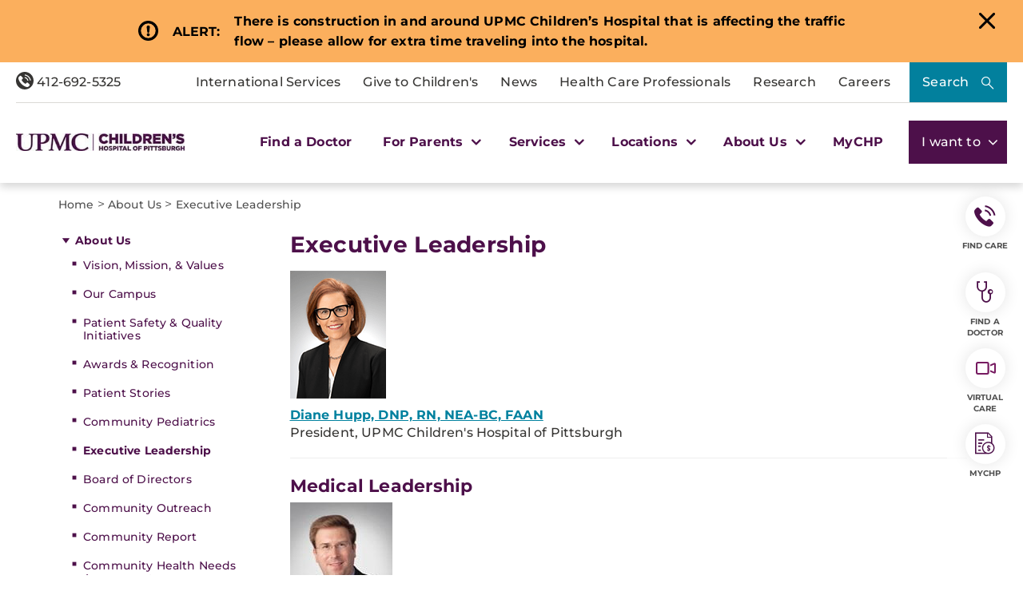

--- FILE ---
content_type: text/html; charset=utf-8
request_url: https://www.chp.edu/about/executive-leadership
body_size: 29404
content:

<!DOCTYPE html>
<html lang="en">
<head>
    <link rel="preload" as="font" type="font/woff2" href="/Presentation/includes/Core/fonts/UPMC-Icon-Set.woff2?37kpo4" crossorigin>
    <link rel="preload" as="font" type="font/woff2" href="/Presentation/includes/Core/fonts/UPMC-Icon-Set.ttf?37kpo4" crossorigin>
    <link rel="stylesheet" href="/Presentation/includes/core/abovethefold/css/abovethefold.css?v=639046083335130761" />
    <!-- Head Tag Code -->
    <script src="https://assets.upmc.com/jquery/3.5.1/jquery.min.js"></script>
    
    <style type="text/css">
        .lazy {
            background-image: none !important;
            transition: background-image ease-out 0.1s;
        }
    </style>

    
<meta charset="utf-8">
<!--12-->
<!--Sitecore.NET 10.3.3 (rev. 010928 PRE)-->
<meta http-equiv="X-UA-Compatible" content="IE=edge">
<meta name="viewport" content="width=device-width, initial-scale=1">
<meta name="format-detection" content="telephone=no" />

        <title>Executive Leadership | Children’s Hospital Pittsburgh</title>

        <!--Head Tag Code-->
<script>
// JavaScript to handle the margin-top adjustment
document.addEventListener('DOMContentLoaded', function() {
    const closeAlertDiv = document.querySelector('.alertClose');
    const mainNavContainer = document.querySelector('.mobile-main-nav-container');

    if (closeAlertDiv) {
        closeAlertDiv.addEventListener('click', function() {
            mainNavContainer.style.marginTop = '0';
            document.querySelector('.upmcAlert').remove();
        });
    }
});
</script>
<style>
.mobile-header .mega-menu-container .main-nav .mega-button-container a.mega-button:visited{color:#363533}
.health-alert-bar#accordion{
padding: 10px 0;
}


.health-alert-bar .closeButton {
	display:none; !important
}
#health-alert-collapse .learn-more + .col-xs-12.col-sm-12.col-md-7, #health-alert-collapse .col-md-7 + .learn-more:last-child {
    padding-top: 5px;
}

#health-alert-collapse .col-xs-12.col-sm-12.col-md-7{
	padding-top:10px;
}

@media (max-width: 991px) {
.container.breadcrumbs-wrapper {
    display: block;
}
}

.health-alert-bar > .container {
    display: none;
}
.health-alert-bar#accordion .panel-collapse .content-wrapper{
	padding:0;
}

@media (min-width: 990px){
.health-alert-bar {
    min-height: 62px;
}
}

@media (max-width: 989px){
.health-alert-bar {
    min-height: 119px;
	}
}

.health-alert-bar .cta {
    margin-top: 0;
    border-radius: 5px;
    background-color: #fff;
    color: #771B61;
    padding: 5px;
    min-width: 140px;
    float: right;
}




#mega-search-modal .modal-dialog .modal-content .modal-body .CoveoSearchInterface .CoveoSearchbox .magic-box.magic-box-hasFocus .magic-box-suggestions.magic-box-hasSuggestion.magic-box-hasPreviews .coveo-suggestion-container {
    display: flex;
    flex-direction: row;
}

#mega-search-modal .modal-dialog .modal-content .modal-body .CoveoSearchInterface .CoveoSearchbox .magic-box.magic-box-hasFocus .magic-box-suggestions.magic-box-hasSuggestion.magic-box-hasPreviews .coveo-suggestion-container .coveo-magicbox-suggestions {
    display: inline-block;
    width: 25%;
}

</style>

        <!--end Head Tag Code-->
            <link href="https://dam.upmc.com/-/media/multisite-logos/favicon.ico?rev=44e972153fa34993ab2a81aebc51210b" rel="shortcut icon" type="image/x-icon" />


        <link rel="canonical" href="https://www.chp.edu/about/executive-leadership" />
        <meta content="https://www.chp.edu/about/executive-leadership" property="og:url" />
        <meta name="author" content="">
    <meta property="og:type" content="article" />
    <meta name="twitter:card" content="summary_large_image" />
        <meta content="Executive Leadership | Children’s Hospital Pittsburgh" property="og:title" />
        <meta name="twitter:title" content="Executive Leadership | Children’s Hospital Pittsburgh" />
        <meta content="View the complete list of executive leaders at UPMC Children&#39;s Hospital of Pittsburgh." property="og:description" />
        <meta name="description" content="View the complete list of executive leaders at UPMC Children&#39;s Hospital of Pittsburgh." />
        <meta name="twitter:description" content="View the complete list of executive leaders at UPMC Children&#39;s Hospital of Pittsburgh." />
<!-- Start Evergage-->
<script type="text/javascript" src="//cdn.evgnet.com/beacon/upmc/upmc_production/scripts/evergage.min.js"></script>
<!-- End Evergage-->

<!-- Start Invoca -->
<script>
(function(i,n,v,o,c,a) { i.InvocaTagId = o; var s = n.createElement('script'); s.type = 'text/javascript';
s.async = true; s.src = ('https:' === n.location.protocol ? 'https://' : 'http://' ) + v;
var fs = n.getElementsByTagName('script')[0]; fs.parentNode.insertBefore(s, fs);
})(window, document, 'solutions.invocacdn.com/js/invoca-latest.min.js', '2414/0421900837');
</script>
<!-- End Invoca -->

<style>

.home-hero-wrapper #kyruus-search-widget .ky-search.kyruus.kyruus-custom form .ky-search-form .ky-input-search-terms span input:placeholder-shown{
text-overflow: ellipsis;
}
.home-hero-wrapper #kyruus-search-widget .ky-search.kyruus.kyruus-custom form .ky-search-form .ky-right-input-group .ky-submit-search button:hover{ 
outline: 2px solid #fff; 
outline-offset: 2px; 
}  


.waitTimesWidget .bubble-list .bubble a{
margin-bottom: 16px;
}

.service-provider-listing ul li a {
    display: block !important;
}
.service-provider-listing ul li img {
    margin: 0 auto;
    width: 100%;
    padding: 15px 15px 0 15px;
    max-width: 200px;
}
.service-provider-listing ul li .physician-details span a {
    display: block !important;
}

.serviceline-service-provider-listing .details a {
 float: initial !important;
}
</style>
            <meta property="og:image" content="https://dam.upmc.com/-/media/chp/logos/chp_web_logopurple.png?rev=4589643bfdfb4da19fa622e56f771b97" />
            <meta name="twitter:image" content="https://dam.upmc.com/-/media/chp/logos/chp_web_logopurple.png?rev=4589643bfdfb4da19fa622e56f771b97" />



    
        <meta content="UPMC Children&#39;s Hospital of Pittsburgh" property="og:site_name" />
        <meta content="296896273981521" property="fb:app_id" />


    
<script language="javascript">
    digitalData = {};
    digitalData.events = [];
    digitalData.page = {sysEnv:"UPMCProd",siteName:"CHP",responsiveState:"",pageName:"CHP | About | Executive Leadership",siteSection1:"About",siteSection2:"Executive Leadership"};
    digitalData.page.responsiveState = (document.documentElement.clientWidth <= 768? "mobile" : "desktop");
</script>
    

</head>
<body class="upmc ">
             
	<!-- Piwik Prod Container -->
		<script type="text/javascript">
			(function(window, document, dataLayerName, id) {
			window[dataLayerName]=window[dataLayerName]||[],window[dataLayerName].push({start:(new Date).getTime(),event:"stg.start"});var scripts=document.getElementsByTagName('script')[0],tags=document.createElement('script');
			function stgCreateCookie(a,b,c){var d="";if(c){var e=new Date;e.setTime(e.getTime()+24*c*60*60*1e3),d="; expires="+e.toUTCString();f="; SameSite=Strict"}document.cookie=a+"="+b+d+f+"; path=/"}
			var isStgDebug=(window.location.href.match("stg_debug")||document.cookie.match("stg_debug"))&&!window.location.href.match("stg_disable_debug");stgCreateCookie("stg_debug",isStgDebug?1:"",isStgDebug?14:-1);
			var qP=[];dataLayerName!=="dataLayer"&&qP.push("data_layer_name="+dataLayerName),isStgDebug&&qP.push("stg_debug");var qPString=qP.length>0?("?"+qP.join("&")):"";
			tags.async=!0,tags.src="https://upmc.containers.piwik.pro/"+id+".js"+qPString,scripts.parentNode.insertBefore(tags,scripts);
			!function(a,n,i){a[n]=a[n]||{};for(var c=0;c<i.length;c++)!function(i){a[n][i]=a[n][i]||{},a[n][i].api=a[n][i].api||function(){var a=[].slice.call(arguments,0);"string"==typeof a[0]&&window[dataLayerName].push({event:n+"."+i+":"+a[0],parameters:[].slice.call(arguments,1)})}}(i[c])}(window,"ppms",["tm","cm"]);
			})(window, document, 'dataLayer', 'cc3123f6-8c02-4b7e-bdc4-37975443cf0a');
		</script>
	<!-- End Piwik Prod Container -->      
         
    <!-- BEGIN NOINDEX -->
<!-- Modal -->
<div class="modal fade" id="mega-search-modal" tabindex="-1" role="dialog">
    <div class="modal-dialog" role="document">
        <div class="modal-content">
            <div class="modal-body">
                <link rel="stylesheet" href="/Coveo/Hive/css/CoveoFullSearch.css" />
<link rel="stylesheet" href="/Coveo/Hive/css/CoveoForSitecore.css" />
<script class="coveo-script" type="text/javascript" src='/Coveo/Hive/js/CoveoJsSearch.Lazy.min.js' data-cookieconsent="ignore"></script>
<script class="coveo-for-sitecore-script" type="text/javascript" src='/Coveo/Hive/js/CoveoForSitecore.Lazy.min.js' data-cookieconsent="ignore"></script>
<script type="text/javascript" src="/Coveo/Hive/js/cultures/en.js" data-cookieconsent="ignore"></script>

<div>


    
    
    <!-- Resources -->
    <div id="coveo3a949f41"
         class="CoveoForSitecoreContext"
                    data-sc-should-have-analytics-component='true'
            data-sc-analytics-enabled='true'
            data-sc-current-language='en'
            data-prebind-sc-language-field-name='fieldTranslator'
            data-sc-language-field-name='_language'
            data-sc-labels='{&quot;Ascending&quot; : &quot;Ascending&quot; , &quot;Descending&quot; : &quot;Descending&quot; , &quot;Created&quot; : &quot;Created&quot; , &quot;Created By&quot; : &quot;Created by&quot; , &quot;Creation Time&quot; : &quot;Creation time.&quot; , &quot;Language&quot; : &quot;Language&quot; , &quot;Last Time Modified&quot; : &quot;Last time modified.&quot; , &quot;Template&quot; : &quot;Template&quot; , &quot;Uniform resource identifier&quot; : &quot;URI&quot; , &quot;Updated By&quot; : &quot;Updated by&quot; , &quot;If the problem persists contact the administrator.&quot; : &quot;If the problem persists contact the administrator.&quot; , &quot;Search is currently unavailable&quot; : &quot;Oops! Something went wrong on the server.&quot;}'
            data-sc-maximum-age='900000'
            data-sc-page-name='Executive Leadership'
            data-sc-page-name-full-path='/sitecore/content/UPMC/CHP/Homepage/About/Executive Leadership'
            data-sc-index-source-name='Coveo_web_index - UPMC PROD 103'
            data-sc-is-in-experience-editor='false'
            data-sc-is-user-anonymous='true'
            data-sc-item-uri='sitecore://web/{4CAFE2D6-A06F-46E9-A0A1-46AF49CE6407}?lang=en&amp;ver=47'
            data-sc-item-id='4cafe2d6-a06f-46e9-a0a1-46af49ce6407'
            data-prebind-sc-latest-version-field-name='fieldTranslator'
            data-sc-latest-version-field-name='_latestversion'
            data-sc-rest-endpoint-uri='/coveo/rest'
            data-sc-analytics-endpoint-uri='/coveo/rest/ua'
            data-sc-site-name='CHP'
            data-sc-field-prefix='f'
            data-sc-field-suffix='46557'
            data-sc-prefer-source-specific-fields='false'
            data-sc-external-fields='[{&quot;fieldName&quot;:&quot;permanentid&quot;,&quot;shouldEscape&quot;:false},{&quot;fieldName&quot;:&quot;hwcontenttitle&quot;,&quot;shouldEscape&quot;:false},{&quot;fieldName&quot;:&quot;hwid&quot;,&quot;shouldEscape&quot;:false},{&quot;fieldName&quot;:&quot;hwcertifieddate&quot;,&quot;shouldEscape&quot;:false},{&quot;fieldName&quot;:&quot;hwtype&quot;,&quot;shouldEscape&quot;:false},{&quot;fieldName&quot;:&quot;hwconsumerabstract&quot;,&quot;shouldEscape&quot;:false},{&quot;fieldName&quot;:&quot;kyruusproviderid&quot;,&quot;shouldEscape&quot;:false},{&quot;fieldName&quot;:&quot;kyruusproviderpmcurl&quot;,&quot;shouldEscape&quot;:false},{&quot;fieldName&quot;:&quot;kyruusproviderimageurl&quot;,&quot;shouldEscape&quot;:false},{&quot;fieldName&quot;:&quot;kyruusprovidernpi&quot;,&quot;shouldEscape&quot;:false},{&quot;fieldName&quot;:&quot;kyruusprovidername&quot;,&quot;shouldEscape&quot;:false},{&quot;fieldName&quot;:&quot;kyruusproviderabout&quot;,&quot;shouldEscape&quot;:false},{&quot;fieldName&quot;:&quot;kyruusrequestappointmenturl&quot;,&quot;shouldEscape&quot;:false},{&quot;fieldName&quot;:&quot;kyruusdirectbookcapable&quot;,&quot;shouldEscape&quot;:false},{&quot;fieldName&quot;:&quot;kyruusspecialties&quot;,&quot;shouldEscape&quot;:false},{&quot;fieldName&quot;:&quot;kyruusproviderlocations&quot;,&quot;shouldEscape&quot;:false},{&quot;fieldName&quot;:&quot;kyruusprovidersdegrees&quot;,&quot;shouldEscape&quot;:false},{&quot;fieldName&quot;:&quot;kyruusbookonlineoverride&quot;,&quot;shouldEscape&quot;:false},{&quot;fieldName&quot;:&quot;kyruusdirectbookpmc&quot;,&quot;shouldEscape&quot;:false},{&quot;fieldName&quot;:&quot;kyruusprovideracceptingnewpatients&quot;,&quot;shouldEscape&quot;:false},{&quot;fieldName&quot;:&quot;kyruusprovideragegroupsseen&quot;,&quot;shouldEscape&quot;:false},{&quot;fieldName&quot;:&quot;kyruusproviderextendedhours&quot;,&quot;shouldEscape&quot;:false},{&quot;fieldName&quot;:&quot;kyruusprovidergender&quot;,&quot;shouldEscape&quot;:false},{&quot;fieldName&quot;:&quot;kyruusproviderinsuranceaccepted&quot;,&quot;shouldEscape&quot;:false},{&quot;fieldName&quot;:&quot;kyruusproviderisprimarycare&quot;,&quot;shouldEscape&quot;:false},{&quot;fieldName&quot;:&quot;kyruusproviderkeywords&quot;,&quot;shouldEscape&quot;:false},{&quot;fieldName&quot;:&quot;kyruusproviderlanguages&quot;,&quot;shouldEscape&quot;:false},{&quot;fieldName&quot;:&quot;kyruusproviderlgbtqiafriendly&quot;,&quot;shouldEscape&quot;:false},{&quot;fieldName&quot;:&quot;kyruusprovidernewptonlinebooking&quot;,&quot;shouldEscape&quot;:false},{&quot;fieldName&quot;:&quot;kyruusprovidertype&quot;,&quot;shouldEscape&quot;:false},{&quot;fieldName&quot;:&quot;kyruusprovidervideovisit&quot;,&quot;shouldEscape&quot;:false},{&quot;fieldName&quot;:&quot;kyruusproviderlatitude&quot;,&quot;shouldEscape&quot;:false},{&quot;fieldName&quot;:&quot;kyruusproviderlongitude&quot;,&quot;shouldEscape&quot;:false},{&quot;fieldName&quot;:&quot;kyruusproviderfirstname&quot;,&quot;shouldEscape&quot;:false},{&quot;fieldName&quot;:&quot;kyruusproviderlastname&quot;,&quot;shouldEscape&quot;:false},{&quot;fieldName&quot;:&quot;kyruusprovidermiddlename&quot;,&quot;shouldEscape&quot;:false},{&quot;fieldName&quot;:&quot;kyruusproviderpreferredname&quot;,&quot;shouldEscape&quot;:false},{&quot;fieldName&quot;:&quot;kyruusproviderstreet&quot;,&quot;shouldEscape&quot;:false},{&quot;fieldName&quot;:&quot;kyruusprovidercity&quot;,&quot;shouldEscape&quot;:false},{&quot;fieldName&quot;:&quot;kyruusprovidersuite&quot;,&quot;shouldEscape&quot;:false},{&quot;fieldName&quot;:&quot;kyruusproviderstate&quot;,&quot;shouldEscape&quot;:false},{&quot;fieldName&quot;:&quot;kyruusproviderzip&quot;,&quot;shouldEscape&quot;:false},{&quot;fieldName&quot;:&quot;kyruusproviderphone&quot;,&quot;shouldEscape&quot;:false},{&quot;fieldName&quot;:&quot;hrdegrees&quot;,&quot;shouldEscape&quot;:false},{&quot;fieldName&quot;:&quot;hremailaddress&quot;,&quot;shouldEscape&quot;:false},{&quot;fieldName&quot;:&quot;hrfirstname&quot;,&quot;shouldEscape&quot;:false},{&quot;fieldName&quot;:&quot;hrfullname&quot;,&quot;shouldEscape&quot;:false},{&quot;fieldName&quot;:&quot;hrinternalid&quot;,&quot;shouldEscape&quot;:false},{&quot;fieldName&quot;:&quot;hrlastname&quot;,&quot;shouldEscape&quot;:false},{&quot;fieldName&quot;:&quot;hrmemberstatus&quot;,&quot;shouldEscape&quot;:false},{&quot;fieldName&quot;:&quot;hrmiddlename&quot;,&quot;shouldEscape&quot;:false},{&quot;fieldName&quot;:&quot;hrphonenumber&quot;,&quot;shouldEscape&quot;:false},{&quot;fieldName&quot;:&quot;hrprofilepicture&quot;,&quot;shouldEscape&quot;:false},{&quot;fieldName&quot;:&quot;hrresearchprograms&quot;,&quot;shouldEscape&quot;:false},{&quot;fieldName&quot;:&quot;hrresearchsummary&quot;,&quot;shouldEscape&quot;:false},{&quot;fieldName&quot;:&quot;hrrlogxuid&quot;,&quot;shouldEscape&quot;:false},{&quot;fieldName&quot;:&quot;hrshowonwebsite&quot;,&quot;shouldEscape&quot;:false}]'
            data-sc-source-specific-fields='[{&quot;fieldName&quot;:&quot;attachmentparentid&quot;},{&quot;fieldName&quot;:&quot;author&quot;},{&quot;fieldName&quot;:&quot;clickableuri&quot;},{&quot;fieldName&quot;:&quot;collection&quot;},{&quot;fieldName&quot;:&quot;concepts&quot;},{&quot;fieldName&quot;:&quot;date&quot;},{&quot;fieldName&quot;:&quot;filetype&quot;},{&quot;fieldName&quot;:&quot;indexeddate&quot;},{&quot;fieldName&quot;:&quot;isattachment&quot;},{&quot;fieldName&quot;:&quot;language&quot;},{&quot;fieldName&quot;:&quot;printableuri&quot;},{&quot;fieldName&quot;:&quot;rowid&quot;},{&quot;fieldName&quot;:&quot;size&quot;},{&quot;fieldName&quot;:&quot;source&quot;},{&quot;fieldName&quot;:&quot;title&quot;},{&quot;fieldName&quot;:&quot;topparent&quot;},{&quot;fieldName&quot;:&quot;topparentid&quot;},{&quot;fieldName&quot;:&quot;transactionid&quot;},{&quot;fieldName&quot;:&quot;uri&quot;},{&quot;fieldName&quot;:&quot;urihash&quot;},{&quot;fieldName&quot;:&quot;urllink&quot;},{&quot;fieldName&quot;:&quot;Gender&quot;},{&quot;fieldName&quot;:&quot;Practice id&quot;},{&quot;fieldName&quot;:&quot;CoursePresenter&quot;},{&quot;fieldName&quot;:&quot;CourseImage&quot;},{&quot;fieldName&quot;:&quot;ConditionAlpha&quot;},{&quot;fieldName&quot;:&quot;MediaSiteNames&quot;},{&quot;fieldName&quot;:&quot;hwcontenttitle&quot;},{&quot;fieldName&quot;:&quot;hwid&quot;},{&quot;fieldName&quot;:&quot;hwcertifieddate&quot;},{&quot;fieldName&quot;:&quot;hwtype&quot;},{&quot;fieldName&quot;:&quot;hwconsumerabstract&quot;}]'
>
    </div>
    <script type="text/javascript">
        var endpointConfiguration = {
            itemUri: "sitecore://web/{4CAFE2D6-A06F-46E9-A0A1-46AF49CE6407}?lang=en&amp;ver=47",
            siteName: "CHP",
            restEndpointUri: "/coveo/rest"
        };
        if (typeof (CoveoForSitecore) !== "undefined") {
            CoveoForSitecore.SearchEndpoint.configureSitecoreEndpoint(endpointConfiguration);
            CoveoForSitecore.version = "5.0.1277.4";
            var context = document.getElementById("coveo3a949f41");
            if (!!context) {
                CoveoForSitecore.Context.configureContext(context);
            }
        }
    </script>
</div>



<script>
    document.addEventListener("CoveoSearchEndpointInitialized", function() {
        var searchboxElement = document.getElementById("_185F67BF-1D73-4AEE-9564-FDE5B0EB24D9");
        searchboxElement.addEventListener("CoveoComponentInitialized", function() {
            CoveoForSitecore.initSearchboxIfStandalone(searchboxElement, "/search");
        });
    })
</script>    <div id="_185F67BF-1D73-4AEE-9564-FDE5B0EB24D9_container" class="coveo-for-sitecore-search-box-container"
                     data-prebind-maximum-age='currentMaximumAge'
             data-pipeline='CHP Default'
>
        <div id="_185F67BF-1D73-4AEE-9564-FDE5B0EB24D9"
             class="CoveoSearchbox"
                             data-enable-omnibox='true'
                 data-enable-query-suggest-addon='true'
                 data-prebind-maximum-age='currentMaximumAge'
                 data-pipeline='CHP Default'
                 data-placeholder='Search Children&#39;s Hospital of Pittsburgh...'
                 data-query-suggest-character-threshold='3'
                 data-clear-filters-on-new-query='false'
>
            
            
<script type="text/javascript">
    document.addEventListener("CoveoSearchEndpointInitialized", function() {
        var componentId = "_185F67BF-1D73-4AEE-9564-FDE5B0EB24D9";
        var componentElement = document.getElementById(componentId);

        function showError(error) {
                console.error(error);
        }

        function areCoveoResourcesIncluded() {
            return typeof (Coveo) !== "undefined";
        }

        if (areCoveoResourcesIncluded()) {
            var event = document.createEvent("CustomEvent");
            event.initEvent("CoveoComponentInitialized", false, true);
            
            setTimeout(function() {
                componentElement.dispatchEvent(event);
            }, 0);
        } else {
            componentElement.classList.add("invalid");
            showError("The Coveo Resources component must be included in this page.");
        }
    });
</script>
            <div class="CoveoForSitecoreBindWithUserContext"></div>
            <div class="CoveoForSitecoreExpressions"></div>
            <div class="CoveoForSitecoreConfigureSearchHub" data-sc-search-hub="chp-search-results-landing-page"></div>
        </div>
        


<div>
    

</div>

<script type="text/javascript">
    $(document).ready(function () {
        UPMCGlobal.SitecoreIndex = 'Coveo_web_index - UPMC PROD 103';
        UPMCGlobal.HealthwiseIndex = 'Healthwise_Prod_Via_Sitemap';
        UPMCGlobal.HealthBeatIndex = 'Healthbeat_Prod';
    });
</script>
    </div>

                <button type="button" class="close" data-dismiss="modal" aria-label="Close"><span aria-hidden="true"></span></button>
            </div>

        </div>
    </div>
</div>
<header class="header-megamenu fixed header-eq-height" aria-label="main navigation">
    <div class="skip-nav">
        <a href="" tabindex="0">Skip to Content</a>
    </div>

    
    <div id="emergencyAlertContainer" style="display:none;" class="alertContainer">

                <div class="upmcAlert emergencyAlert orange">
                    <div class="alertDetails" alertGuid="4b867051-c3d1-46d9-a44d-b09f5494feaf">


                        <div class="alertIcon"></div>
                        <div class="alertTitle">
                            <p>ALERT:</p>
                        </div>
                        <div class="alertContent">
                            <div class="alertMessage">
                                <p><strong>There is construction in and around UPMC Children&rsquo;s Hospital that is affecting the traffic flow &ndash; please allow for extra time traveling into the hospital.</strong></p>
                            </div>
                        </div>
                        <div class="alertLink">
                            
                        </div>
                        <div class="alertClose"></div>
                    </div>
                </div>

    </div>

<script>

    var slideIndexEmergencyAlert = 1;
    showSlidesEmergencyAlert(slideIndexEmergencyAlert);

    function plusSlidesEmergencyAlert(n) {
        showSlidesEmergencyAlert(slideIndexEmergencyAlert += n);
        $(".header-eq-height").removeAttr("style");
        equalizeHeights($(".header-eq-height"));
    }

    function currentSlideEmergencyAlert(n) {
        showSlidesEmergencyAlert(slideIndexEmergencyAlert = n);
    }

    function equalizeHeights(ele){  tallest = 0;
        $.each(ele, function (index, val) {
            if ($(this).outerHeight() > tallest) tallest = $(this).outerHeight();
            $(this).outerHeight(tallest);
        });

        ele.outerHeight(tallest);
    }

    function showSlidesEmergencyAlert(n) {
        var i;
        var slidesEmergencyAlert = document.getElementsByClassName("emergencyAlert");
        var emergencyAlertContainer = document.getElementById("emergencyAlertContainer");

        if (slidesEmergencyAlert.length) { emergencyAlertContainer.style.display = "flex"; }
        if (n > slidesEmergencyAlert.length) { slideIndexEmergencyAlert = 1 }
        if (n < 1) { slideIndexEmergencyAlert = slidesEmergencyAlert.length }
        for (i = 0; i < slidesEmergencyAlert.length; i++) {
            slidesEmergencyAlert[i].style.display = "none";
        }

        if (slidesEmergencyAlert.length) { slidesEmergencyAlert[slideIndexEmergencyAlert - 1].style.display = "flex"; }
    }





</script>

    <div class="desktop-header">
        <div class="container-fluid mega-menu-wrapper">
            <div class="tertiary-container">
                <div class="phone-col">
                    <div class="rte ">
<a href="tel:18005338762" target="" class="anchor-link">
<span class="icon-phone"></span>
412-692-5325
</a>
</div>
                </div>
                <div class="menu-column">
                    <ul class="megamenu-tertiary-nav">
                        

        <li class="tertiary-nav-link-container">
            <a href="/international-services" >International Services</a>
        </li>


        <li class="tertiary-nav-link-container">
            <a href="https://givetochildrens.org/chp-top" >Give to Children&#39;s</a>
        </li>


        <li class="tertiary-nav-link-container">
            <a href="/media" >News</a>
        </li>


        <li class="tertiary-nav-link-container">
            <a href="/health-care-professionals" >Health Care Professionals</a>
        </li>


        <li class="tertiary-nav-link-container">
            <a href="/research" >Research</a>
        </li>


        <li class="tertiary-nav-link-container">
            <a href="https://careers.upmc.com/job-search-results/?brand[]=UPMC%20Children%27s%20Hospital%20of%20Pittsburgh" >Careers</a>
        </li>

                    </ul>
                    <button type="button" class="hero-search-button" data-toggle="modal" data-target="#mega-search-modal" aria-label="Search">
                        Search
                    </button>
                </div>
            </div>
            <div class="megamenu-main-container">
                <div class="logo-col">
                    

<div class="logo-container">
    <a class="logo-link" href="/" title="UPMC">
         <img src="https://dam.upmc.com/-/media/chp/logos/upmc_23_chp_h_rgb.jpg?rev=0b404197caee475c88db1c63ae3b6ab7" alt="Children&#39;s Hospital of Pittsburgh" width="295" height="31" class="logo-image img-responsive" />
    </a>
</div>

                </div>
                <div class="main-nav">
                    


<ul class="header-megamenu-items">
            <li class="mega-link-container">
                <a href="https://providers.upmc.com/search?filter=provider.marketing_campaign_name%3A363" class="mega-link" tabindex="0">
                    Find a Doctor
                </a>
            </li>
            <li class="mega-button-container">
                <a href="#" class="mega-button" role="button" tabindex="0">
                    For Parents
                    <span class="mega-carrot"></span>
                </a>
                <div class="secondary-nav">
                    <div class="secondary-nav-inner-wrapper">
                        <ul class="secondary-nav-container nav nav-tabs nav-stacked" role="tablist">

                                    <li role="presentation" class="secondary-menu-link-container has-links open active ">
                                        <a class="secondary-inner-button" role="tab" data-toggle="tab" aria-controls="beforeyourvisit" href="#beforeyourvisit" aria-expanded="true">Before Your Visit</a>

                                    </li>
                                    <div role="tabpanel" class="tab-pane active " id="beforeyourvisit">
                                        <div class="row">

                                                        <div class="col-xs-12">
<div class="rte ">
<span>Before Your Visit</span>
</div>
                                                        </div>


<div class="col-xs-12 col-md-3">
                <span class="nav-link">
                    <a href="/for-parents/online-schedule" >Schedule an Appointment</a>
                </span>
                <span class="nav-link">
                    <a href="/for-parents/wait-times" >Wait Times</a>
                </span>
                <span class="nav-link">
                    <a href="/for-parents/resources/overnight-accommodations" >Accommodations</a>
                </span>
                <span class="nav-link">
                    <a href="/for-parents/resources/welcome-center" >Welcome Center</a>
                </span>
                <span class="nav-link">
                    <a href="/for-parents/resources/visitor-information" >Visitor Information</a>
                </span>
                <span class="nav-link">
                    <a href="/locations/directions" >Directions and Parking</a>
                </span>
</div>


<div class="col-xs-12 col-md-5">
</div>


<div class="col-xs-12 col-md-4">
</div>
                                        </div>
                                    </div>
                                    <li role="presentation" class="secondary-menu-link-container has-links  ">
                                        <a class="secondary-inner-button" role="tab" data-toggle="tab" aria-controls="duringyourvisit" href="#duringyourvisit" aria-expanded="false">During Your Visit</a>

                                    </li>
                                    <div role="tabpanel" class="tab-pane  " id="duringyourvisit">
                                        <div class="row">

                                                        <div class="col-xs-12">
<div class="rte ">
<span>Patient & Visitor Resources</span>
</div>
                                                        </div>


<div class="col-xs-12 col-md-3">
                <span class="nav-link">
                    <a href="/for-parents/resources/contact-a-patient" title="Learn more about patient and visitor information." >Contact a Patient</a>
                </span>
                <span class="nav-link">
                    <a href="/for-parents/support-services/family-support-services" >Family Support Services</a>
                </span>
                <span class="nav-link">
                    <a href="/for-parents/resources/amenities" >Hospital Amenities</a>
                </span>
                <span class="nav-link">
                    <a href="/for-parents/before-your-childs-visit/during-visit/getting-around" >Getting Around Children&#39;s</a>
                </span>
</div>


<div class="col-xs-12 col-md-5">
</div>


<div class="col-xs-12 col-md-4">
            <div class="image-card-container small responsive">
<a href="/our-services/infectious-diseases/covid-19" >                    <div class="image-callout">
                        <img src="https://dam.upmc.com/-/media/upmc/campaigns/coronavirus/hb-banners/blogvariantandvaccine.jpg?rev=e5e7e33e2e614036b5448137b328d02e&amp;la=en&amp;h=250&amp;w=640&amp;hash=8278D7A4363C6C76EE89AA77ED71C259" class="img-responsive" alt="Does the COVID-19 Vaccine Work Against Variants?" loading="lazy" />
                        <div class="overlay light"></div>
                        <div class="overlay dark"></div>

                        <div class="content">
                            <span>
                                Covid-19 FAQs
                            </span>
                        </div>
                    </div>
</a>            </div>
            <div class="image-card-container small responsive">
<a href="/for-parents/resources/visitor-information" >                    <div class="image-callout">
                        <img src="https://dam.upmc.com/-/media/upmc/campaigns/coronavirus/hb-banners/blogdeltavariant.jpg?rev=0190e75dada8404fad65583b9ad9e15d&amp;la=en&amp;h=250&amp;w=640&amp;hash=89757419C4EEA58C049F6CE44AADC611" class="img-responsive" alt="FAQs About the COVID-19 Delta Variant" loading="lazy" />
                        <div class="overlay light"></div>
                        <div class="overlay dark"></div>

                        <div class="content">
                            <span>
                                UPMC Visitation Guidelines
                            </span>
                        </div>
                    </div>
</a>            </div>
</div>
                                        </div>
                                    </div>
                                    <li role="presentation" class="secondary-menu-link-container has-links  ">
                                        <a class="secondary-inner-button" role="tab" data-toggle="tab" aria-controls="afteryourvisit" href="#afteryourvisit" aria-expanded="false">After Your Visit</a>

                                    </li>
                                    <div role="tabpanel" class="tab-pane  " id="afteryourvisit">
                                        <div class="row">

                                                        <div class="col-xs-12">
<div class="rte ">
<span>After Your Visit</span>
</div>
                                                        </div>


<div class="col-xs-12 col-md-3">
                <span class="nav-link">
                    <a href="/for-parents/support-services/patient-program-praise" title="Learn more about patient and visitor information." >Praise a Staff Member</a>
                </span>
                <span class="nav-link">
                    <a href="/for-parents/resources/share-your-story" >Share Your Story</a>
                </span>
                <span class="nav-link">
                    <a href="/for-parents/support-services/health-information-management" >Medical Records</a>
                </span>
                <span class="nav-link">
                    <a href="/for-parents/health-tools/parent-resources/patient-billing" >Billing</a>
                </span>
</div>


<div class="col-xs-12 col-md-5">
</div>


<div class="col-xs-12 col-md-4">
</div>
                                        </div>
                                    </div>
                                    <li class="secondary-menu-link-container no-links">
                                        <a href="/for-parents" target="|Custom">More Resources for Parents</a>
                                    </li>
                        </ul>
                        <button type="button" class="close" data-dismiss="modal" aria-label="Close"></button>
                        <div class="tab-content"></div>

                    </div>
                </div>
            </li>
            <li class="mega-button-container">
                <a href="#" class="mega-button" role="button" tabindex="0">
                    Services
                    <span class="mega-carrot"></span>
                </a>
                <div class="secondary-nav">
                    <div class="secondary-nav-inner-wrapper">
                        <ul class="secondary-nav-container nav nav-tabs nav-stacked" role="tablist">

                                    <li role="presentation" class="secondary-menu-link-container has-links open active ">
                                        <a class="secondary-inner-button" role="tab" data-toggle="tab" aria-controls="frequentlysearchedservices" href="#frequentlysearchedservices" aria-expanded="true">Frequently Searched Services</a>

                                    </li>
                                    <div role="tabpanel" class="tab-pane active " id="frequentlysearchedservices">
                                        <div class="row">

                                                        <div class="col-xs-12">
<div class="rte ">
<span>Frequently Searched Services</span>
</div>
                                                        </div>


<div class="col-xs-12 col-md-6">
                <span class="nav-link">
                    <a href="/our-services/pulmonology/services/asthma" >Asthma Center</a>
                </span>
                <span class="nav-link">
                    <a href="/our-services/brain" >Brain Care Institute (Neurology &amp; Neurosurgery)</a>
                </span>
                <span class="nav-link">
                    <a href="/our-services/cancer" >Cancer</a>
                </span>
                <span class="nav-link">
                    <a href="/our-services/ent" >Ear, Nose, &amp; Throat (ENT)</a>
                </span>
                <span class="nav-link">
                    <a href="/our-services/emergency-medicine" >Emergency Medicine</a>
                </span>
                <span class="nav-link">
                    <a href="/our-services/endocrinology" >Endocrinology</a>
                </span>
                <span class="nav-link">
                    <a href="/our-services/childrens-express-care" >Express Care</a>
                </span>
                <span class="nav-link">
                    <a href="/our-services/gastroenterology" >Gastroenterology</a>
                </span>
                <span class="nav-link">
                    <a href="/our-services/heart" >Heart Institute</a>
                </span>
</div>


<div class="col-xs-12 col-md-6">
                <span class="nav-link">
                    <a href="/our-services/genetics" >Genetic &amp; Genomic Medicine</a>
                </span>
                <span class="nav-link">
                    <a href="/our-services/infectious-diseases" >Infectious Diseases</a>
                </span>
                <span class="nav-link">
                    <a href="/our-services/nephrology" >Nephrology</a>
                </span>
                <span class="nav-link">
                    <a href="/our-services/newborn-medicine" >Newborn Medicine</a>
                </span>
                <span class="nav-link">
                    <a href="/our-services/pediatric-primary-care" >Primary Care</a>
                </span>
                <span class="nav-link">
                    <a href="/our-services/pulmonology" >Pulmonary Medicine</a>
                </span>
                <span class="nav-link">
                    <a href="/our-services/rheumatology" >Rheumatology</a>
                </span>
                <span class="nav-link">
                    <a href="/our-services/surgery-pediatric" >Surgery</a>
                </span>
                <span class="nav-link">
                    <a href="/our-services/transplant" >Transplant Programs</a>
                </span>
</div>
                                                        <div class="col-xs-12">
                                                            <span class="nav-base-link">
                                                                <a href="/our-services" >See All Services</a>
                                                            </span>
                                                        </div>
                                        </div>
                                    </div>
                                    <li class="secondary-menu-link-container no-links">
                                        <a href="/our-services" target="">See All Services</a>
                                    </li>
                        </ul>
                        <button type="button" class="close" data-dismiss="modal" aria-label="Close"></button>
                        <div class="tab-content"></div>

                    </div>
                </div>
            </li>
            <li class="mega-button-container">
                <a href="#" class="mega-button" role="button" tabindex="0">
                    Locations
                    <span class="mega-carrot"></span>
                </a>
                <div class="secondary-nav">
                    <div class="secondary-nav-inner-wrapper">
                        <ul class="secondary-nav-container nav nav-tabs nav-stacked" role="tablist">

                                    <li role="presentation" class="secondary-menu-link-container has-links open active ">
                                        <a class="secondary-inner-button" role="tab" data-toggle="tab" aria-controls="locationsbytype" href="#locationsbytype" aria-expanded="true">Locations by Type</a>

                                    </li>
                                    <div role="tabpanel" class="tab-pane active " id="locationsbytype">
                                        <div class="row">

                                                        <div class="col-xs-12">
<div class="rte ">
<span>Locations by Type</span>
</div>
                                                        </div>


<div class="col-xs-12 col-md-3">
            <div class="image-card-container small responsive">
<a href="/locations/directions" >                    <div class="image-callout">
                        <img src="https://dam.upmc.com/-/media/chp/homepage/mega-menu/chp_hospital_mega_menu.jpg?rev=930079a1f9ba4ade820e508e762ea768&amp;la=en&amp;h=250&amp;w=262&amp;hash=3B5E0B1B1A864B73C3171A2AAD5511CE" class="img-responsive" alt="cho mega menu" loading="lazy" />
                        <div class="overlay light"></div>
                        <div class="overlay dark"></div>

                        <div class="content">
                            <span>
                                Hospital
                            </span>
                        </div>
                    </div>
</a>            </div>
            <div class="image-card-container small responsive">
<a href="/locations/ambulatory-care-centers" >                    <div class="image-callout">
                        <img src="https://dam.upmc.com/-/media/upmc/locations/regions/images/physical-therapy.jpg?rev=3c81ef48dd5d42f5b5dce2d862d6e81a&amp;la=en&amp;h=250&amp;w=262&amp;hash=B5D7A31674C9E4E7657CF1A7998B6098" class="img-responsive" alt="Physical Therapy" loading="lazy" />
                        <div class="overlay light"></div>
                        <div class="overlay dark"></div>

                        <div class="content">
                            <span>
                                Ambulatory Care Centers
                            </span>
                        </div>
                    </div>
</a>            </div>
            <div class="image-card-container small responsive">
<a href="/locations/family-care-connection" >                    <div class="image-callout">
                        <img src="https://dam.upmc.com/-/media/upmc/locations/regions/images/outpatient-centers.jpg?rev=4755eb1094534fdd8ee747be132ca39b&amp;la=en&amp;h=250&amp;w=262&amp;hash=0054C09BD3368097FCAFDF2A5839E0A5" class="img-responsive" alt="UPMC Outpatient Centers" loading="lazy" />
                        <div class="overlay light"></div>
                        <div class="overlay dark"></div>

                        <div class="content">
                            <span>
                                Family Care Connection Centers
                            </span>
                        </div>
                    </div>
</a>            </div>
</div>


<div class="col-xs-12 col-md-1">
</div>


<div class="col-xs-12 col-md-3">
            <div class="image-card-container small responsive">
<a href="/locations/primary-care-centers" >                    <div class="image-callout">
                        <img src="https://dam.upmc.com/-/media/upmc/locations/regions/images/urgent-care.jpg?rev=ce3c93176f464b29b6c0d185b735634c&amp;la=en&amp;h=250&amp;w=262&amp;hash=20ABAE8724F3E1D17BDF83456BED5802" class="img-responsive" alt="Urgent care" loading="lazy" />
                        <div class="overlay light"></div>
                        <div class="overlay dark"></div>

                        <div class="content">
                            <span>
                                Primary Care
                            </span>
                        </div>
                    </div>
</a>            </div>
            <div class="image-card-container small responsive">
<a href="/locations/radiology-imaging" >                    <div class="image-callout">
                        <img src="https://dam.upmc.com/-/media/upmc/locations/regions/images/imaging.jpg?rev=212458cbe63746878740c7949af30b2a&amp;la=en&amp;h=250&amp;w=262&amp;hash=7398A23B1D48B97B2507CFA3100ABEE5" class="img-responsive" alt="UPMC Imaging Services" loading="lazy" />
                        <div class="overlay light"></div>
                        <div class="overlay dark"></div>

                        <div class="content">
                            <span>
                                Radiology and Imaging
                            </span>
                        </div>
                    </div>
</a>            </div>
</div>


<div class="col-xs-12 col-md-1">
</div>


<div class="col-xs-12 col-md-3">
            <div class="image-card-container small responsive">
<a href="/locations/specialty-care-centers" >                    <div class="image-callout">
                        <img src="https://dam.upmc.com/-/media/upmc/locations/regions/images/community-health-centers.jpg?rev=9d38656391d945a9898996ba7cea711a&amp;la=en&amp;h=250&amp;w=262&amp;hash=6FC1C97178E6174D953D8B494C22E2BF" class="img-responsive" alt="Community Health Centers" loading="lazy" />
                        <div class="overlay light"></div>
                        <div class="overlay dark"></div>

                        <div class="content">
                            <span>
                                Specialty Care Centers
                            </span>
                        </div>
                    </div>
</a>            </div>
            <div class="image-card-container small responsive">
<a href="/locations/express-care" >                    <div class="image-callout">
                        <img src="https://dam.upmc.com/-/media/upmc/locations/regions/images/urgent-care.jpg?rev=ce3c93176f464b29b6c0d185b735634c&amp;la=en&amp;h=250&amp;w=262&amp;hash=20ABAE8724F3E1D17BDF83456BED5802" class="img-responsive" alt="Urgent care" loading="lazy" />
                        <div class="overlay light"></div>
                        <div class="overlay dark"></div>

                        <div class="content">
                            <span>
                                Express Care
                            </span>
                        </div>
                    </div>
</a>            </div>
</div>
                                                        <div class="col-xs-12">
                                                            <span class="nav-base-link">
                                                                <a href="/locations" >See All Locations &gt;</a>
                                                            </span>
                                                        </div>
                                        </div>
                                    </div>
                                    <li class="secondary-menu-link-container no-links">
                                        <a href="/locations" target="">See All Locations</a>
                                    </li>
                        </ul>
                        <button type="button" class="close" data-dismiss="modal" aria-label="Close"></button>
                        <div class="tab-content"></div>

                    </div>
                </div>
            </li>
            <li class="mega-button-container">
                <a href="#" class="mega-button" role="button" tabindex="0">
                    About Us
                    <span class="mega-carrot"></span>
                </a>
                <div class="secondary-nav">
                    <div class="secondary-nav-inner-wrapper">
                        <ul class="secondary-nav-container nav nav-tabs nav-stacked" role="tablist">

                                    <li role="presentation" class="secondary-menu-link-container has-links open active ">
                                        <a class="secondary-inner-button" role="tab" data-toggle="tab" aria-controls="aboutchildrens" href="#aboutchildrens" aria-expanded="true">About Childrens</a>

                                    </li>
                                    <div role="tabpanel" class="tab-pane active " id="aboutchildrens">
                                        <div class="row">

                                                        <div class="col-xs-12">
<div class="rte ">
<span>About Children's</span>
</div>
                                                        </div>


<div class="col-xs-12 col-md-4">
                <span class="nav-link">
                    <a href="/about" >About Us</a>
                </span>
                <span class="nav-link">
                    <a href="/about/vision-mission-values" >Vision, Mission, &amp; Values</a>
                </span>
                <span class="nav-link">
                    <a href="/about/history" >Our History</a>
                </span>
                <span class="nav-link">
                    <a href="/about/campus" >Our Campus</a>
                </span>
                <span class="nav-link">
                    <a href="/about/executive-leadership" >Executive Leadership</a>
                </span>
                <span class="nav-link">
                    <a href="/about/awards-and-recognition" >Awards &amp; Recognition</a>
                </span>
                <span class="nav-link">
                    <a href="https://www.givetochildrens.org/?utm_source=chp&amp;utm_medium=about" >UPMC Children’s Hospital Foundation</a>
                </span>
</div>


<div class="col-xs-12 col-md-4">
</div>


<div class="col-xs-12 col-md-4">
            <div class="image-card-container small responsive">
<a href="/about/awards-and-recognition/us-news/campaign" >                    <div class="image-callout">
                        <img src="https://dam.upmc.com/-/media/chp/us-news/images/menu-image-card--640x250.jpg?rev=8754d61f0e074870b2d0ac003bb5af39&amp;la=en&amp;h=250&amp;w=640&amp;hash=E5C4D8E83BAE069C5BEDD89F0D540BB0" class="img-responsive" alt="US News Best Children&#39;s Hospitals" loading="lazy" />
                        <div class="overlay light"></div>
                        <div class="overlay dark"></div>

                        <div class="content">
                            <span>
                                Ranked one of the best in the country.
                            </span>
                        </div>
                    </div>
</a>            </div>
</div>
                                        </div>
                                    </div>
                                    <li role="presentation" class="secondary-menu-link-container has-links  ">
                                        <a class="secondary-inner-button" role="tab" data-toggle="tab" aria-controls="finditfast" href="#finditfast" aria-expanded="false">Find it Fast</a>

                                    </li>
                                    <div role="tabpanel" class="tab-pane  " id="finditfast">
                                        <div class="row">

                                                        <div class="col-xs-12">
<div class="rte ">
<span>Find it Fast</span>
</div>
                                                        </div>


<div class="col-xs-12 col-md-6">
                <span class="nav-link">
                    <a href="https://careers.upmc.com/job-search-results/?brand[]=UPMC%20Children%27s%20Hospital%20of%20Pittsburgh" >Careers</a>
                </span>
                <span class="nav-link">
                    <a href="/locations" >Locations</a>
                </span>
                <span class="nav-link">
                    <a href="/media" >Newsroom</a>
                </span>
                <span class="nav-link">
                    <a href="/media/connect" >Connect With Us</a>
                </span>
</div>
                                        </div>
                                    </div>
                                    <li role="presentation" class="secondary-menu-link-container has-links  ">
                                        <a class="secondary-inner-button" role="tab" data-toggle="tab" aria-controls="additionalresources" href="#additionalresources" aria-expanded="false">Additional Resources</a>

                                    </li>
                                    <div role="tabpanel" class="tab-pane  " id="additionalresources">
                                        <div class="row">

                                                        <div class="col-xs-12">
<div class="rte ">
<span>Additional Resources</span>
</div>
                                                        </div>


<div class="col-xs-12 col-md-6">
                <span class="nav-link">
                    <a href="/about/volunteer" >Volunteering at Children&#39;s</a>
                </span>
                <span class="nav-link">
                    <a href="/for-parents/support-services/advocacy" >Advocacy</a>
                </span>
                <span class="nav-link">
                    <a href="/injury-prevention" >Injury Prevention</a>
                </span>
                <span class="nav-link">
                    <a href="/for-parents/health-tools/mychp" >MyCHP</a>
                </span>
</div>
                                        </div>
                                    </div>
                        </ul>
                        <button type="button" class="close" data-dismiss="modal" aria-label="Close"></button>
                        <div class="tab-content"></div>

                    </div>
                </div>
            </li>
            <li class="mega-link-container">
                <a href="/for-parents/health-tools/mychp" class="mega-link" tabindex="0">
                    MyCHP
                </a>
            </li>
</ul>

                    <div class="tertiary-nav-link-container search-container">
                        



    <div class="dropdown">
            <button id="iwantto" type="button" data-toggle="dropdown" aria-haspopup="true" aria-expanded="false">
                I want to
                <span class="mega-caret"></span>
            </button>

        <ul id="bootstrap-override"style="display: none;" class="dropdown-menu dropdown-menu-right" aria-labelledby="dropDownControl">
                        <li><a href="/locations" target="">Find locations &amp; directions</a></li>
                        <li><a href="/for-parents/online-schedule" target="">Schedule an appointment</a></li>
                        <li><a href="/for-parents/support-services/health-information-management/electronic-medical-record" target="">Request medical records</a></li>
                        <li><a href="https://upmc.mysecurebill.com/mempayment" target="">Pay a bill</a></li>
                        <li><a href="https://upmc.asapconnected.com/" target="">Find classes &amp; events</a></li>
                        <li><a href="https://ecards.upmc.com/" target="">Send a patient an eCard</a></li>
                        <li><a href="https://givetochildrens.org/chp-donation" target="">Make a donation</a></li>
                        <li><a href="/about/volunteer" target="">Volunteer</a></li>
                        <li><a href="https://careers.upmc.com/job-search-results/?brand[]=UPMC%20Children%27s%20Hospital%20of%20Pittsburgh" target="">Find a career</a></li>
        </ul>
    </div>


                    </div>
                </div>
            </div>
        </div>
    </div>

    <div class="mobile-header">
        <div class="skip-nav">
            <a href="" tabindex="0">Skip to Content</a>
        </div>
        <div class="mega-menu-wrapper">
            <div class="mobile-top-bar">
                <div class="col-xs-6 col-sm-3 flex">
                    

<div class="logo-container">
    <a class="logo-link" href="/" title="UPMC">
         <img src="https://dam.upmc.com/-/media/chp/logos/upmc_23_chp_h_rgb.jpg?rev=0b404197caee475c88db1c63ae3b6ab7" alt="Children&#39;s Hospital of Pittsburgh" width="295" height="31" class="logo-image img-responsive" />
    </a>
</div>


                </div>

                <div class="col-xs-9 flex">
                    

<div class="menu-button-container">
    <div class="search-container">
        <button type="button" class="hero-search-button" aria-label="Search" onclick="showMegaSearchModal()">
        </button>
    </div>
    <div class="mobile-search-drawer">
        <div class="search-container">
            
        </div>
    </div>
    <div class="hamburger-button-container">
        <button class="hamburger-button">MENU</button>
    </div>
</div>
<div class="mobile-main-nav-container">
    <div class="mobile-nav-inner-container">
        <div class="main-nav">
            <ul class="tertiary-nav mobile-override">
                
            </ul>
            <ul class="mega-items">

                    <li class="mega-button-container">
                        <a href="#" class="mega-button accordion" role="button">
                            Find a Doctor
                        </a>
                        <div class="secondary-nav accordion-content">
                            <div class="container">
                                <ul class="secondary-nav-container">
                                            <li class="secondary-menu-link-container">
                                                <a href="https://providers.upmc.com/search?filter=provider.marketing_campaign_name%3A363" target="">Doctor Search</a>
                                            </li>
                                </ul>
                            </div>
                        </div>
                    </li>
                    <li class="mega-button-container">
                        <a href="#" class="mega-button accordion" role="button">
                            For Parents
                        </a>
                        <div class="secondary-nav accordion-content">
                            <div class="container">
                                <ul class="secondary-nav-container">
                                            <li class="secondary-menu-link-container has-links">
                                                <a class="secondary-inner-button accordion" href="#">Before Your Visit</a>
                                                <ul class="secondary-inner-menu-container accordion-content">
                                                        <li>
                                                            <a href="/for-parents/online-schedule" target="|Custom" >Schedule an Appointment</a>
                                                        </li>
                                                        <li>
                                                            <a href="/for-parents/resources/overnight-accommodations" target="|Custom" >Accommodations</a>
                                                        </li>
                                                        <li>
                                                            <a href="/for-parents/resources/welcome-center" target="|Custom" >Welcome Center</a>
                                                        </li>
                                                        <li>
                                                            <a href="/for-parents/resources/visitor-information" target="|Custom" >Visitor Information</a>
                                                        </li>
                                                        <li>
                                                            <a href="/locations/directions" target="|Custom" >Directions and Parking</a>
                                                        </li>
                                                </ul>
                                            </li>
                                            <li class="secondary-menu-link-container has-links">
                                                <a class="secondary-inner-button accordion" href="#">During Your Visit</a>
                                                <ul class="secondary-inner-menu-container accordion-content">
                                                        <li>
                                                            <a href="/for-parents/resources/contact-a-patient" >Contact a Patient</a>
                                                        </li>
                                                        <li>
                                                            <a href="/for-parents/support-services/family-support-services" >Family Support Services</a>
                                                        </li>
                                                        <li>
                                                            <a href="/for-parents/before-your-childs-visit/during-visit/getting-around" target="|Custom" >Getting Around Children&#39;s</a>
                                                        </li>
                                                        <li>
                                                            <a href="/for-parents/resources/amenities" target="|Custom" >Hospital Amenities</a>
                                                        </li>
                                                </ul>
                                            </li>
                                            <li class="secondary-menu-link-container has-links">
                                                <a class="secondary-inner-button accordion" href="#">After Your Visit</a>
                                                <ul class="secondary-inner-menu-container accordion-content">
                                                        <li>
                                                            <a href="/for-parents/support-services/patient-program-praise" target="|Custom" >Praise a Staff Member</a>
                                                        </li>
                                                        <li>
                                                            <a href="/for-parents/resources/share-your-story" target="|Custom" >Share Your Story</a>
                                                        </li>
                                                        <li>
                                                            <a href="/for-parents/support-services/health-information-management" target="|Custom" >Medical Records</a>
                                                        </li>
                                                        <li>
                                                            <a href="/for-parents/health-tools/parent-resources/patient-billing" target="|Custom" >Billing</a>
                                                        </li>
                                                </ul>
                                            </li>
                                            <li class="secondary-menu-link-container">
                                                <a href="/for-parents" target="">More Resources for Parents</a>
                                            </li>
                                </ul>
                            </div>
                        </div>
                    </li>
                    <li class="mega-button-container">
                        <a href="#" class="mega-button accordion" role="button">
                            Services
                        </a>
                        <div class="secondary-nav accordion-content">
                            <div class="container">
                                <ul class="secondary-nav-container">
                                            <li class="secondary-menu-link-container has-links">
                                                <a class="secondary-inner-button accordion" href="#">Frequently Searched Services</a>
                                                <ul class="secondary-inner-menu-container accordion-content">
                                                        <li>
                                                            <a href="/our-services/pulmonology/services/asthma" target="|Custom" >Asthma Center</a>
                                                        </li>
                                                        <li>
                                                            <a href="/our-services/brain" target="|Custom" >Brain Care Institute (Neurology &amp; Neurosurgery)</a>
                                                        </li>
                                                        <li>
                                                            <a href="/our-services/cancer" target="|Custom" >Cancer</a>
                                                        </li>
                                                        <li>
                                                            <a href="/our-services/childrens-express-care" target="|Custom" >UPMC Children&#39;s Express Care</a>
                                                        </li>
                                                        <li>
                                                            <a href="/our-services/ent" target="|Custom" >Ear, Nose, &amp; Throat (ENT)</a>
                                                        </li>
                                                        <li>
                                                            <a href="/our-services/emergency-medicine" target="|Custom" >Emergency Medicine</a>
                                                        </li>
                                                        <li>
                                                            <a href="/our-services/endocrinology" target="|Custom" >Endocrinology</a>
                                                        </li>
                                                        <li>
                                                            <a href="/our-services/gastroenterology" target="|Custom" >Gastroenterology</a>
                                                        </li>
                                                        <li>
                                                            <a href="/our-services/heart" target="|Custom" >Heart Institute</a>
                                                        </li>
                                                        <li>
                                                            <a href="/our-services/genetics" target="|Custom" >Genetic &amp; Genomic Medicine</a>
                                                        </li>
                                                        <li>
                                                            <a href="/our-services/infectious-diseases" target="|Custom" >Infectious Diseases</a>
                                                        </li>
                                                        <li>
                                                            <a href="/our-services/nephrology" target="|Custom" >Nephrology</a>
                                                        </li>
                                                        <li>
                                                            <a href="/our-services/newborn-medicine" target="|Custom" >Newborn Medicine</a>
                                                        </li>
                                                        <li>
                                                            <a href="/our-services/pediatric-primary-care" target="|Custom" >Primary Care</a>
                                                        </li>
                                                        <li>
                                                            <a href="/our-services/pulmonology" target="|Custom" >Pulmonary Medicine</a>
                                                        </li>
                                                        <li>
                                                            <a href="/our-services/rheumatology" target="|Custom" >Rheumatology</a>
                                                        </li>
                                                        <li>
                                                            <a href="/our-services/surgery-pediatric" target="|Custom" >Surgery</a>
                                                        </li>
                                                        <li>
                                                            <a href="/our-services/transplant" target="|Custom" >Transplant Programs</a>
                                                        </li>
                                                </ul>
                                            </li>
                                            <li class="secondary-menu-link-container">
                                                <a href="/our-services" target="|Custom">See All Services</a>
                                            </li>
                                </ul>
                            </div>
                        </div>
                    </li>
                    <li class="mega-button-container">
                        <a href="#" class="mega-button accordion" role="button">
                            Locations
                        </a>
                        <div class="secondary-nav accordion-content">
                            <div class="container">
                                <ul class="secondary-nav-container">
                                            <li class="secondary-menu-link-container has-links">
                                                <a class="secondary-inner-button accordion" href="#">Locations by Type</a>
                                                <ul class="secondary-inner-menu-container accordion-content">
                                                        <li>
                                                            <a href="/locations/directions" target="|Custom" >UPMC Children&#39;s Hospital</a>
                                                        </li>
                                                        <li>
                                                            <a href="/locations/primary-care-centers" target="|Custom" >Primary Care</a>
                                                        </li>
                                                        <li>
                                                            <a href="/locations/specialty-care-centers" target="|Custom" >UPMC Children&#39;s Specialty Care Centers</a>
                                                        </li>
                                                        <li>
                                                            <a href="/locations/ambulatory-care-centers" target="|Custom" >Ambulatory Care Centers</a>
                                                        </li>
                                                        <li>
                                                            <a href="/locations/radiology-imaging" target="|Custom" >Radiology and Imaging</a>
                                                        </li>
                                                        <li>
                                                            <a href="/locations/express-care" target="|Custom" >UPMC Children&#39;s Express Care</a>
                                                        </li>
                                                        <li>
                                                            <a href="/locations/family-care-connection" target="|Custom" >Family Care Connection Centers</a>
                                                        </li>
                                                </ul>
                                            </li>
                                            <li class="secondary-menu-link-container">
                                                <a href="/locations" target="|Custom">See All Locations</a>
                                            </li>
                                </ul>
                            </div>
                        </div>
                    </li>
                    <li class="mega-button-container">
                        <a href="#" class="mega-button accordion" role="button">
                            About Us
                        </a>
                        <div class="secondary-nav accordion-content">
                            <div class="container">
                                <ul class="secondary-nav-container">
                                            <li class="secondary-menu-link-container has-links">
                                                <a class="secondary-inner-button accordion" href="#">About Children's</a>
                                                <ul class="secondary-inner-menu-container accordion-content">
                                                        <li>
                                                            <a href="/about" target="|Custom" >About Us</a>
                                                        </li>
                                                        <li>
                                                            <a href="/about/vision-mission-values" target="|Custom" >Vison, Mission, and Values</a>
                                                        </li>
                                                        <li>
                                                            <a href="/about/history" target="|Custom" >Our History</a>
                                                        </li>
                                                        <li>
                                                            <a href="/about/campus" target="|Custom" >Our Campus</a>
                                                        </li>
                                                        <li>
                                                            <a href="/about/executive-leadership" target="|Custom" >Executive Leadership</a>
                                                        </li>
                                                        <li>
                                                            <a href="/about/awards-and-recognition" target="|Custom" >Awards &amp; Recognition</a>
                                                        </li>
                                                        <li>
                                                            <a href="https://www.givetochildrens.org/?utm_source=chp&amp;utm_medium=about" >UPMC Children’s Hospital Foundation</a>
                                                        </li>
                                                </ul>
                                            </li>
                                            <li class="secondary-menu-link-container has-links">
                                                <a class="secondary-inner-button accordion" href="#">Find It Fast</a>
                                                <ul class="secondary-inner-menu-container accordion-content">
                                                        <li>
                                                            <a href="https://careers.upmc.com/" target="|Custom" >Careers</a>
                                                        </li>
                                                        <li>
                                                            <a href="/locations" target="|Custom" >Locations</a>
                                                        </li>
                                                        <li>
                                                            <a href="/media" target="|Custom" >Newsroom</a>
                                                        </li>
                                                        <li>
                                                            <a href="/media/connect" target="|Custom" >Connect With Us</a>
                                                        </li>
                                                </ul>
                                            </li>
                                            <li class="secondary-menu-link-container has-links">
                                                <a class="secondary-inner-button accordion" href="#">Additional Resources</a>
                                                <ul class="secondary-inner-menu-container accordion-content">
                                                        <li>
                                                            <a href="/about/volunteer" target="|Custom" >Volunteering at Childrens</a>
                                                        </li>
                                                        <li>
                                                            <a href="/for-parents/support-services/advocacy" target="|Custom" >Advocacy</a>
                                                        </li>
                                                        <li>
                                                            <a href="/injury-prevention" target="|Custom" >Injury Prevention</a>
                                                        </li>
                                                        <li>
                                                            <a href="/for-parents/health-tools/mychp" target="|Custom" >MyCHP</a>
                                                        </li>
                                                </ul>
                                            </li>
                                </ul>
                            </div>
                        </div>
                    </li>
                    <li class="mega-button-container">
                        <a href="#" class="mega-button accordion" role="button">
                            MyCHP
                        </a>
                        <div class="secondary-nav accordion-content">
                            <div class="container">
                                <ul class="secondary-nav-container">
                                            <li class="secondary-menu-link-container">
                                                <a href="/for-parents/health-tools/mychp" target="|Custom">MyCHP Patient Portal</a>
                                            </li>
                                </ul>
                            </div>
                        </div>
                    </li>
                    <li class="mega-button-container">
                        <a href="#" class="mega-button accordion" role="button">
                            I Want To
                        </a>
                        <div class="secondary-nav accordion-content">
                            <div class="container">
                                <ul class="secondary-nav-container">
                                            <li class="secondary-menu-link-container">
                                                <a href="/locations" target="">Find locations & directions</a>
                                            </li>
                                            <li class="secondary-menu-link-container">
                                                <a href="/for-parents/online-schedule" target="">Schedule an appointment</a>
                                            </li>
                                            <li class="secondary-menu-link-container">
                                                <a href="/for-parents/support-services/health-information-management/electronic-medical-record" target="">Request medical records</a>
                                            </li>
                                            <li class="secondary-menu-link-container">
                                                <a href="https://upmc.mysecurebill.com/mempayment" target="">Pay a bill</a>
                                            </li>
                                            <li class="secondary-menu-link-container">
                                                <a href="https://upmc.asapconnected.com/" target="">Find classes & events</a>
                                            </li>
                                            <li class="secondary-menu-link-container">
                                                <a href="https://ecards.upmc.com/" target="">Send a patient an eCard</a>
                                            </li>
                                            <li class="secondary-menu-link-container">
                                                <a href="https://secure.givetochildrens.org/page/72738/donate/1?ea.tracking.id=chp-dropdown&amp;supporter.appealCode=DR_ON_PIN_CHP_FY26" target="">Make a donation</a>
                                            </li>
                                            <li class="secondary-menu-link-container">
                                                <a href="/about/volunteer" target="">Volunteer</a>
                                            </li>
                                            <li class="secondary-menu-link-container">
                                                <a href="https://careers.upmc.com/" target="">Find a job</a>
                                            </li>
                                </ul>
                            </div>
                        </div>
                    </li>
                    <li class="mega-button-container">
                        <a href="#" class="mega-button accordion" role="button">
                            More Links
                        </a>
                        <div class="secondary-nav accordion-content">
                            <div class="container">
                                <ul class="secondary-nav-container">
                                            <li class="secondary-menu-link-container">
                                                <a href="/international-services" target="|Custom">International Services</a>
                                            </li>
                                            <li class="secondary-menu-link-container">
                                                <a href="https://www.givetochildrens.org/" target="">Give to Children's</a>
                                            </li>
                                            <li class="secondary-menu-link-container">
                                                <a href="/media" target="|Custom">Newsroom</a>
                                            </li>
                                            <li class="secondary-menu-link-container">
                                                <a href="/health-care-professionals" target="|Custom">Health Care Professionals</a>
                                            </li>
                                            <li class="secondary-menu-link-container">
                                                <a href="/research" target="|Custom">Research</a>
                                            </li>
                                </ul>
                            </div>
                        </div>
                    </li>
            </ul>
        </div>
        <ul class="tertiary-nav">
            
        </ul>
    </div>
</div>
<script type="text/javascript">
    function showMegaSearchModal() {
        $('#mega-search-modal').modal().show();
        $('#mega-search-modal').find('input').on('touchstart', function () {
            $('#mega-search-modal').find('input').focus();
        });
        $('#mega-search-modal').find('input').trigger('touchstart');
    }

    var topLevel = document.body;
    $(topLevel).on("newQuery", function (e, args) {
        var bootstrap_enabled = (typeof $().emulateTransitionEnd == 'function');
         if (bootstrap_enabled === true) {
            $('#mega-search-modal').modal('hide');
        }
    })
</script>
                </div>
            </div>
        </div>
    </div>
    <div class="header-bottom-callout-row" style="display:none">
              
    </div>
</header>
<!-- END NOINDEX -->
<div class="header-placeholder header-eq-height"></div>
<script>
    $(".secondary-nav-inner-wrapper").each(function () {
        var targetDiv = $(this).find('.tab-content');
        $(this).find('.tab-pane').prependTo(targetDiv);
    });
</script>
    <div id="marketingAlertContainer" style="display:none;" class="alertContainer">


    </div>
    <script>

        var slideIndexMarketingAlert = 1;
        showSlides(slideIndexMarketingAlert);

        function plusSlides(n) {
            showSlides(slideIndexMarketingAlert += n);
        }

        function currentSlide(n) {
            showSlides(slideIndexMarketingAlert = n);
        }

        function showSlides(n) {
            var i;
            var slidesMarketingAlert = document.getElementsByClassName("marketingAlert");
            var marketingAlertContainer = document.getElementById("marketingAlertContainer");

            if (slidesMarketingAlert.length) { marketingAlertContainer.style.display = "flex"; }
            if (n > slidesMarketingAlert.length) { slideIndexMarketingAlert = 1 }
            if (n < 1) { slideIndexMarketingAlert = slidesMarketingAlert.length }
            for (i = 0; i < slidesMarketingAlert.length; i++) {
                slidesMarketingAlert[i].style.display = "none";
            }

            if (slidesMarketingAlert.length) { slidesMarketingAlert[slideIndexMarketingAlert - 1].style.display = "flex"; }
        }

    </script>

        <div class="container breadcrumbs-wrapper">
        <div class="breadcrumbs">
            <nav aria-label="breadcrumbs">
                <ul class="navigation">
                            <li>
                                <a href="https://www.chp.edu/"><span>Home</span></a>
                                 > 
                            </li>
                            <li>
                                <a href="https://www.chp.edu/about"><span>About Us</span></a>
                                 > 
                            </li>
                            <li>
                                <span>
                                    Executive Leadership
                                </span>
                            </li>
                </ul>
            </nav>
            <div class="clear"></div>
        </div>
    </div>
    <script type="application/ld+json">
        {"@context":"https://schema.org","@type":"BreadcrumbList","itemListElement":[{"@type":"ListItem","position":1,"item":{"@id":"https://www.chp.edu/about","name":"About Us"}},{"@type":"ListItem","position":2,"item":{"@id":"https://www.chp.edu/about/executive-leadership","name":"Executive Leadership"}}]}
    </script>

<div class="container white-bknd">
    <div class="two-column-container">
        <div class="nav-container">
            <aside class="left-nav-column" aria-label="left navigation">
                


<div class="left-nav">
    <nav aria-label="secondary navigation">
        <!-- Expandable Menu Item Desktop -->
        <div class="ui styled accordion visible-md visible-lg">
                    <div class="title active">
            <div class="click-area"><span aria-hidden="true" class="dropdown icon"></span></div>
            <a class="active" href="/about">About Us</a>
        </div>
    <!-- Expandable Menu Content -->
        <div class="content active">
                    <div class="dd-link-wrapper"><a href="/about/vision-mission-values" class="dd-link ">Vision, Mission, &amp; Values</a></div>
                    <div class="dd-link-wrapper"><a href="/about/campus" class="dd-link ">Our Campus</a></div>
                    <div class="dd-link-wrapper"><a href="/about/patient-safety" class="dd-link ">Patient Safety &amp; Quality Initiatives</a></div>
                    <div class="dd-link-wrapper"><a href="/about/awards-and-recognition" class="dd-link ">Awards &amp; Recognition</a></div>
                    <div class="dd-link-wrapper"><a href="/about/patient-stories" class="dd-link ">Patient Stories</a></div>
                    <div class="dd-link-wrapper"><a href="/about/community-pediatrics" class="dd-link ">Community Pediatrics</a></div>
                    <div class="dd-link-wrapper"><a href="/about/executive-leadership" class="dd-link active">Executive Leadership</a></div>
                    <div class="dd-link-wrapper"><a href="/about/board-of-directors" class="dd-link ">Board of Directors</a></div>
                    <div class="dd-link-wrapper"><a href="/about/community-outreach" class="dd-link ">Community Outreach</a></div>
                    <div class="dd-link-wrapper"><a href="/about/community-report" class="dd-link ">Community Report</a></div>
                    <div class="dd-link-wrapper"><a href="/about/chna" class="dd-link ">Community Health Needs Assessment</a></div>
                    <div class="dd-link-wrapper"><a href="/about/sports-partnership" class="dd-link ">Sports Partnerships</a></div>
                    <div class="dd-link-wrapper"><a href="/about/history" class="dd-link ">History</a></div>
                    <div class="dd-link-wrapper"><a href="/about/donate" class="dd-link ">Donate to UPMC Children&#39;s</a></div>
                    <div class="dd-link-wrapper"><a href="/about/volunteer" class="dd-link ">Volunteer Services</a></div>
                    <div class="dd-link-wrapper"><a href="/about/pittsburgh" class="dd-link ">About Pittsburgh</a></div>
        </div>
    <!-- / Expandable Menu Content -->

        </div>
        <!-- / Expandable Menu Item -->
        <!-- Expandable Menu Item Mobile -->
        <div class="ui styled accordion visible-xs visible-sm">
                    <div class="title ">
            <div class="click-area"><span aria-hidden="true" class="dropdown icon"></span></div>
            <a class="" href="/about">About Us</a>
        </div>
    <!-- Expandable Menu Content -->
        <div class="content ">
                    <div class="dd-link-wrapper"><a href="/about/vision-mission-values" class="dd-link ">Vision, Mission, &amp; Values</a></div>
                    <div class="dd-link-wrapper"><a href="/about/campus" class="dd-link ">Our Campus</a></div>
                    <div class="dd-link-wrapper"><a href="/about/patient-safety" class="dd-link ">Patient Safety &amp; Quality Initiatives</a></div>
                    <div class="dd-link-wrapper"><a href="/about/awards-and-recognition" class="dd-link ">Awards &amp; Recognition</a></div>
                    <div class="dd-link-wrapper"><a href="/about/patient-stories" class="dd-link ">Patient Stories</a></div>
                    <div class="dd-link-wrapper"><a href="/about/community-pediatrics" class="dd-link ">Community Pediatrics</a></div>
                    <div class="dd-link-wrapper"><a href="/about/executive-leadership" class="dd-link active">Executive Leadership</a></div>
                    <div class="dd-link-wrapper"><a href="/about/board-of-directors" class="dd-link ">Board of Directors</a></div>
                    <div class="dd-link-wrapper"><a href="/about/community-outreach" class="dd-link ">Community Outreach</a></div>
                    <div class="dd-link-wrapper"><a href="/about/community-report" class="dd-link ">Community Report</a></div>
                    <div class="dd-link-wrapper"><a href="/about/chna" class="dd-link ">Community Health Needs Assessment</a></div>
                    <div class="dd-link-wrapper"><a href="/about/sports-partnership" class="dd-link ">Sports Partnerships</a></div>
                    <div class="dd-link-wrapper"><a href="/about/history" class="dd-link ">History</a></div>
                    <div class="dd-link-wrapper"><a href="/about/donate" class="dd-link ">Donate to UPMC Children&#39;s</a></div>
                    <div class="dd-link-wrapper"><a href="/about/volunteer" class="dd-link ">Volunteer Services</a></div>
                    <div class="dd-link-wrapper"><a href="/about/pittsburgh" class="dd-link ">About Pittsburgh</a></div>
        </div>
    <!-- / Expandable Menu Content -->

        </div>
        <!-- / Expandable Menu Item -->
    </nav>
</div>




            </aside>
        </div>
        <div class="content-column">
            <main>
                    <h1>Executive Leadership</h1>
<div class="rte">
    <p><img alt="Diane Hupp, RN, MSN, Chief Nursing Officer and Vice President, Patient Care Services, UPMC Children's Hospital of Pittsburgh" src="https://dam.upmc.com/-/media/chp/employee-photos/hupp-diane.png?h=160&amp;w=120&amp;rev=3a98bfb563964f73abae8c194f09bb1d&amp;hash=37638B4D0FD54591D5E1A06C86FDD563" style="height: 160px; width: 120px;"></p>
<a href="/about/executive-leadership/diane-hupp" title="View Diane Hupp's profile."><strong>Diane Hupp, DNP, RN, NEA-BC, FAAN</strong></a><br>
President,&nbsp;UPMC Children's Hospital of Pittsburgh
<hr>
<h2>Medical Leadership</h2>
<p><img alt="Andrew Buchert, MD" style="height: 161px; width: 128px;" src="https://dam.upmc.com/-/media/find-a-doc/buchert_andrew_122039.jpg?h=161&amp;w=128&amp;rev=e1f1561851f24ade9fe9144fb8211df7&amp;hash=E69263B8A3F0AC6484E4916E7CA8C16E"></p>
<strong><a href="https://providers.upmc.com/provider/andrew-buchert/1321730" title="View Dr. Buchert's Find a Doctor profile.">Andrew Buchert, MD</a></strong><br>
Interim Vice President, Medical Affairs, UPMC Children&rsquo;s Hospital of Pittsburgh<br>
President, Pennsylvania Pediatric Health Network (CIN)<br>
Medical Director, Clinical Resource Management, UPMC Children's Hospital of Pittsburgh<br>
Assistant Professor of Pediatrics, University of Pittsburgh School of Medicine
<hr>
<p><img alt="Franklyn Cladis, MD, MBA" src="https://dam.upmc.com/-/media/chp/employee-photos/cladis-franklyn.jpg?h=160&amp;w=128&amp;rev=623848f0d3e94b8688c47fea80201a17&amp;hash=8C26BB4C57F45E5295373C22FD2A05AA" style="height: 160px; width: 128px;"></p>
<strong><a href="https://providers.upmc.com/provider/Franklyn+Paul+Cladis/2438492" title="Learn more about Dr. Cladis.">Franklyn Cladis, MD, MBA</a></strong><br>
Anesthesiologist-in-Chief<br>
Clinical Director, Perioperative Medicine, UPMC Children's Hospital of Pittsburgh<br>
Professor, Anesthesiology and Perioperative Medicine, University of Pittsburgh School of Medicine
<hr>
<p><img alt="Robert Clark, MD" src="https://dam.upmc.com/-/media/find-a-doc/clark_robert_352.jpg?h=160&amp;w=128&amp;rev=35846a920df0448fb255bed456d237fd&amp;hash=4476E8AB1E672BEEA83145FA8B76A5BF" style="width: 128px; height: 160px;"></p>
<strong>Robert Clark, MD</strong><br>
Vice Chair for Pediatric Critical Care, Department of Critical Care Medicine<br>
Professor, Critical Care Medicine and Pediatrics, University of Pittsburgh School of Medicine
<hr>
<p><img alt="Kavitha Antonyraj Conti, MD, MBA" style=" height:160px; width:128px" src="https://dam.upmc.com/-/media/chp/employee-photos/conti-kavitha.png?rev=6e8b92c3706540b48e5cf322e21e60e5&amp;hash=F72FE80F6BFCAE37B356FFAC4D4F2D67"></p>
<strong><a href="https://providers.upmc.com/provider/kavitha-antonyraj-conti/1852490" title="Learn more about Dr. Conti.">Kavitha A. Conti, MD, MBA</a></strong><br>
President of the Medical Staff, UPMC Children&rsquo;s Hospital of Pittsburgh<br>
Vice Chair of Clinical Affairs, Department of Pediatrics<br>
Associate Professor of Pediatrics, University of Pittsburgh School of Medicine
<hr>
<p><img alt="Terence Dermody, MD" src="https://dam.upmc.com/-/media/find-a-doc/dermody_terence_224961.jpg?h=160&amp;w=128&amp;rev=36e1dad5e7634f9b81bb808ee7fdfc88&amp;hash=AC90E4EE57EC8C30E86FFEF2F88E364D" style="width: 128px; height: 160px;"></p>
<strong><a href="https://providers.upmc.com/provider/Terence+Shawn+Dermody/1325373" title="View Dr. Dermody's Find a Doctor profile.">Terence Dermody, MD</a></strong><br>
Vira I. Heinz Professor and Chair, Department of Pediatrics<br>
Professor of Microbiology and Molecular Genetics, University of Pittsburgh School of Medicine<br>
Member, Graduate Program in Microbiology and Immunology (PMI)<br>
Member, Integrative Systems Biology (ISB) Graduate Program<br>
Physician-in-Chief and Scientific Director, UPMC Children's Hospital of Pittsburgh
<hr>
<p><img alt="George Kingsley Gittes, MD" src="https://dam.upmc.com/-/media/find-a-doc/gittes_george_75649.jpg?h=161&amp;w=128&amp;rev=2d9fa7f26e884724b653a2edc72915a6&amp;hash=66024B7F0640D80527867394FFDF7A98" style="width: 128px; height: 161px;"></p>
<strong><a href="https://providers.upmc.com/provider/George+K.+Gittes/1322780" title="View Dr. Gittes' Find a Doctor profile.">George Kingsley Gittes, MD</a></strong><br>
Director, Richard King Mellon Institute for Pediatric Research<br>
Benjamin R. Fisher Chair of Pediatric Surgery<br>
Professor, Department of Surgery, University of Pittsburgh School of Medicine<br>
Surgeon-in-Chief Emeritus and Co-scientific Director, UPMC Children&rsquo;s Hospital of Pittsburgh
<hr>
<p><img alt="Kevin Mollen, MD" src="https://dam.upmc.com/-/media/chp/employee-photos/mollen-kevin.png?h=160&amp;w=128&amp;rev=2c1553855f7047aa8d0fa3897a4fd91a&amp;hash=87DF6F080B0B869D763712F6AF0E8AD6" style="height: 160px; width: 128px;"></p>
<strong><a href="https://providers.upmc.com/provider/Kevin+Mollen/1321840" title="Learn more about Dr. Mollen.">Kevin Mollen, MD</a></strong><br>
Surgeon in Chief<br>
Surgical Director, Pediatric Inflammatory Bowel Disease Program, UPMC Children&rsquo;s Hospital of Pittsburgh<br>
Associate Professor of Surgery, University of Pittsburgh School of Medicine
<hr>
<p><img alt="Sheila Grace Moore , MD" style="height: 160px; width: 128px;" src="https://dam.upmc.com/-/media/find-a-doc/moore_sheila_213756.png?h=160&amp;w=128&amp;rev=207ce7d0a0474135b18452af84e5c553&amp;hash=BE8D5CEB18E1C409FE50BFCE1605A2E1"></p>
<strong><a href="https://providers.upmc.com/provider/sheila-grace-moore/2111465" title="Learn more about Dr. Moore.">Sheila Moore, MD, FACR</a></strong><br>
Radiologist-in-Chief (Interim), UPMC Children&rsquo;s Hospital of Pittsburgh<br>
Professor of Radiology, University of Pittsburgh School of Medicine<br>
Clinical Director of Radiology<br>
Medical Director of MRI
<hr>
<p><img height="160" alt="Ken K. Nischal, MD, FRCOphth" width="128" src="https://dam.upmc.com/-/media/chp/employee-photos/nischal-kanwal.jpg?rev=1b49b1e740be41709f2c6794d7ba66eb&amp;hash=6DD209F7374F5DD9F50E82BBA4729E4C"></p>
<strong><a href="https://providers.upmc.com/provider/Ken+K+Nischal/1326388" title="View Dr. Nischal's Find a Doctor profile.">Ken K. Nischal, MD, FAAP, FRCOphth</a></strong><br>
Chief, Division of Pediatric Ophthalmology, Strabismus, and Adult Motility<br>
Medical Director, Digital Health<br>
UPMC Children's Hospital of Pittsburgh<br>
Professor, Ophthalmology<br>
University of Pittsburgh School of Medicine
<hr>
<p><img alt="Jennifer Lee Picarsic, MD" style=" height:160px; width:128px" src="https://dam.upmc.com/-/media/find-a-doc/picarsic_jennifer_98178.jpg?h=160&amp;w=128&amp;rev=0760afd12ccc423fb352ee813320ca3b&amp;hash=F171409E9863E79CF328ED254823279A"></p>
<strong><a href="https://providers.upmc.com/provider/jennifer-lee-picarsic/3098956" title="View Dr. Picarsic's Find a Doctor profile.">Jennifer Picarsic, MD</a></strong><br>
Pathologist-in-Chief<br>
Head of Laboratories, UPMC Children&rsquo;s Hospital of Pittsburgh<br>
Professor, Pathology, University of Pittsburgh School of Medicine
<hr>
<p><img height="160" alt="Andrew Urbach, MD" width="128" src="https://dam.upmc.com/-/media/chp/employee-photos/urbach-andrew.jpg?rev=e774a28d99c14dfca2dbf8402c9e7427&amp;hash=7508313F1090E4BAFDC29C1AD63BAE37"></p>
<strong><a href="https://providers.upmc.com/provider/Andrew+Harley+Urbach/1320483" title="View Dr. Urbach's Find a Doctor profile.">Andrew Urbach, MD</a></strong><br>
Senior Medical Director, UPMC Children's Hospital of Pittsburgh<br>
Professor of Pediatrics, University of Pittsburgh School of Medicine
<hr>
<h2>Administrative Leadership</h2>
<p><img height="160" alt="Vice President, Human Resources, UPMC Children's Hospital of Pittsburgh, Children's Community Pediatrics" width="128" src="https://dam.upmc.com/-/media/chp/employee-photos/anderson-michael.jpg?rev=8b9a6008ee254a019a39734be30e6ab7&amp;hash=05920DB0BBA07324C056A61321749589"></p>
<strong>Mike Anderson</strong><br>
Vice President, Human Resources<br>
UPMC Children's Hospital of Pittsburgh<br>
Children's Community Pediatrics
<hr>
<p><img height="160" alt="Michael J. Comunale" width="128" src="https://dam.upmc.com/-/media/chp/employee-photos/comunale-michael.jpg?rev=381d71a0a4484ffe91d4cfa422d70c51&amp;hash=B030C250C74A5B87BBAB47F48A5C8CD7"></p>
<strong><a href="/about/executive-leadership/mike-comunale" title="View Michael Comunale's profile.">Michael J. Comunale, MBA</a></strong><br>
Vice President, UPMC Pediatric Service Line<br>
Executive Administrator, Department of Pediatrics
<hr>
<p><strong><img height="160" alt="Paula Eicker, MSN, RN, NEA-BC, Senior Director, Transplant Services, Hematology/Oncology, and Neuroscience" width="128" src="https://dam.upmc.com/-/media/chp/employee-photos/eicker-paula.png?rev=186ad440779346d6983660babc452b37&amp;hash=5CB248D4EB6423463C0B8CE12C4A6191"></strong></p>
<strong><a href="/about/executive-leadership/paula-eicker" title="View Paula Eicker's profile.">Paula Eicker, MSN, RN, NEA-BC</a></strong><br>
Vice President, Patient Care Services, and Chief Nursing Officer, UPMC Children's Hospital of Pittsburgh
<hr>
<p><img height="160" alt="Jim Majsak, MBA" width="128" src="https://dam.upmc.com/-/media/chp/employee-photos/majsak-jim.png?rev=661d4952e33e43648addd948924eec0e&amp;hash=4D744772819AC50222998492F8171C7E"></p>
<strong>Jim Majsak, MBA</strong><br>
Vice President, Facilities and Support Services, UPMC Children's Hospital of Pittsburgh
<hr>
<p><img alt="Rachel Petrucelli" src="https://dam.upmc.com/-/media/chp/employee-photos/petrucelli-rachel.png?h=160&amp;w=128&amp;rev=f7e519b5b94b4ab4b8fd9b89e0db7890&amp;hash=299633E8E354E3F3F48AF68CF617083C" style="width: 128px; height: 160px;"></p>
<strong><a href="/about/executive-leadership/rachel-petrucelli" title="View Rachel Petrucelli's profile.">Rachel A. Petrucelli</a></strong><br>
President, UPMC Children&rsquo;s Hospital Foundation
<hr>
<p><img height="160" alt="Srinivasan Suresh, MD, MBA, FAAP" width="128" src="https://dam.upmc.com/-/media/chp/employee-photos/suresh-srinivasan.jpg?rev=758c3e7879b54cb9a4a06a4db735a7b9&amp;hash=5565B764094F188D6DDC554A3E0B472C"></p>
<strong><a href="/about/executive-leadership/srinivasan-suresh" title="View Dr. Suresh's profile.">Srinivasan Suresh, MD, MBA, FAAP</a></strong><br>
Vice-President, Chief Information Officer, and Chief Medical Information Officer,&nbsp;UPMC Children's Hospital of Pittsburgh
<hr>
<p><strong><img height="160" alt="Durae Vincze, MSN, RN, NEA-BC, Senior Director, Ancillary Services and Emergency Department" width="128" src="https://dam.upmc.com/-/media/chp/employee-photos/vincze-durae.jpg?rev=1c7b0737a27340a9af42af7794097f32&amp;hash=79E14809F769518434E1828EC9AEA4B9"></strong></p>
<strong><a href="/about/executive-leadership/durae-vincze" title="View Durae Vincze's profile.">Durae Vincze, MSN, RN, NEA-BC</a></strong><br>
Vice President, Operations, UPMC Children's Hospital of Pittsburgh
<hr>
<p><img height="160" alt="Mario Wilfong, MBA" width="128" src="https://dam.upmc.com/-/media/chp/employee-photos/wilfong-mario.jpg?rev=e1ab14dd029d429ba5e80e74040e2ded&amp;hash=7C4C7F659D2311D06E7C2AC9B42A424B"></p>
<strong><a href="/about/executive-leadership/mario-wilfong" title="View Mario Wilfong's profile.">Mario Wilfong, MBA</a></strong><br>
Chief Financial Officer<br>
UPMC Children's Hospital of Pittsburgh
</div>

            </main>
        </div>
    </div>
</div>
    

    <!-- BEGIN NOINDEX-->
    <footer>
        <div class="container">
            <div class="row footer-redesign">
                
<div class="col-xs-12 col-sm-2">
    

<div class="logo-container">
    <a class="logo-link" href="/" title="UPMC">
         <img src="https://dam.upmc.com/-/media/chp/logos/upmc_23_chp_s_rgb-stacked.jpg?rev=b5bc5b20891a4ccba24ecd63d199bce1" alt="UPMC Children&#39;s Hospital of Pittsburgh" width="295" height="161" class="logo-image img-responsive" />
    </a>
</div>
<div class="rte">
    <address>
<span>One Children's Way</span>
<span>4401 Penn Ave.</span>
<span>Pittsburgh, PA 15224</span>
</address>
<p>
<span><a href="tel:412-692-5325">412-692-5325</a></span>
</p>
</div>

</div>
<div class="col-xs-12 col-sm-3">
    
<div class="link-list-container">
    <span class="link-list-label desktop">For Parents And Visitors</span>
    <button class="link-list-label mobile accordion">For Parents And Visitors</button>
    <div class="link-list accordion-content">
        <ul class="no-style">
                <li>
                    <a href="https://providers.upmc.com/search?filter=provider.marketing_campaign_name%3A363" >Find a Doctor</a>
                </li>
                <li>
                    <a href="/for-parents/online-schedule" >Schedule an Appointment</a>
                </li>
                <li>
                    <a href="/locations" >Locations</a>
                </li>
                <li>
                    <a href="/our-services" >Services</a>
                </li>
                <li>
                    <a href="/for-parents/resources/visitor-information" >Visitor Information</a>
                </li>
                <li>
                    <a href="/for-parents/support-services/health-information-management/electronic-medical-record" >Medical Records</a>
                </li>
                <li>
                    <a href="/for-parents/health-tools/parent-resources/patient-billing" >Billing</a>
                </li>
                <li>
                    <a href="/international-services" >International Patients</a>
                </li>
                <li>
                    <a href="/health-library" >Health Library</a>
                </li>
                <li>
                    <a href="https://www.upmc.com/patients-visitors/paying-bill/pricing-transparency" >Price Transparency</a>
                </li>
        </ul>
    </div>
</div>

</div>
<div class="col-xs-12 col-sm-3">
    
<div class="link-list-container">
    <span class="link-list-label desktop">For Health Care Providers</span>
    <button class="link-list-label mobile accordion">For Health Care Providers</button>
    <div class="link-list accordion-content">
        <ul class="no-style">
                <li>
                    <a href="/health-care-professionals/referring-physicians/referral" >Make a Referral</a>
                </li>
                <li>
                    <a href="/health-care-professionals/referring-physicians/physician-liaisons" >Physician Liaisons</a>
                </li>
                <li>
                    <a href="/health-care-professionals/referring-physicians/referral/directory" >Phone Directory of Services</a>
                </li>
        </ul>
    </div>
</div>

<div class="link-list-container">
    <span class="link-list-label desktop">Research</span>
    <button class="link-list-label mobile accordion">Research</button>
    <div class="link-list accordion-content">
        <ul class="no-style">
                <li>
                    <a href="/research/areas" >Research Areas</a>
                </li>
                <li>
                    <a href="/research/areas" >Clinical Studies</a>
                </li>
                <li>
                    <a href="/research/our-facilities" target="|Custom" >Our Facilities</a>
                </li>
        </ul>
    </div>
</div>

</div>
<div class="col-xs-12 col-sm-2">
    
<div class="link-list-container">
    <span class="link-list-label desktop">About</span>
    <button class="link-list-label mobile accordion">About</button>
    <div class="link-list accordion-content">
        <ul class="no-style">
                <li>
                    <a href="/about/vision-mission-values" >Mission, Vision, &amp; Values</a>
                </li>
                <li>
                    <a href="/about/campus" target="|Custom" >Our Campus</a>
                </li>
                <li>
                    <a href="/about/executive-leadership" >Executive Leadership</a>
                </li>
                <li>
                    <a href="/about/awards-and-recognition" >Awards and Recognition</a>
                </li>
                <li>
                    <a href="/media" target="|Custom" >Newsroom</a>
                </li>
                <li>
                    <a href="/about/volunteer" >Volunteering</a>
                </li>
                <li>
                    <a href="https://careers.upmc.com/job-search-results/?brand[]=UPMC%20Children%27s%20Hospital%20of%20Pittsburgh" >Careers</a>
                </li>
                <li>
                    <a href="/about/donate" target="|Custom" >Give to Children&#39;s</a>
                </li>
        </ul>
    </div>
</div>

</div>
<div class="col-xs-12 col-sm-2">
    <div class="rte">
    <a href="/for-parents/subscribe" alt="Subscribe to our newsletter."><img class="img-responsive" alt="CHP eNews Footer Callout" style="margin:20px  auto 0px;display: block;" src="https://dam.upmc.com/-/media/chp/homepage/chpenewsfooter.png?rev=f2505f96b8774fe6ba17b53f1d7f778a&amp;hash=A32B558A7F554A371E39E86EAF56FBE1"></a>
</div>

</div>
            </div>
            <div class="row">
                <div class="rte ">
<div class="social-buttons">
<span>Follow Us</span>
<ul>
    <li><a href="https://www.facebook.com/ChildrensPgh/" aria-label="Facebook"><em class="icon-facebook"></em></a></li>
    <li><a href="https://www.instagram.com/childrenspgh/" aria-label="Instagram"><em class="icon-instagram"></em></a></li>
    <li><a href="https://www.linkedin.com/company/childrenspgh" aria-label="LinkedIn"><em class="icon-linkedin"></em></a></li>
    <li><a href="https://x.com/childrenspgh" aria-label="Twitter"><em class="icon-twitter"><svg xmlns="http://www.w3.org/2000/svg" viewBox="0 0 1200 1227">
    <path d="M714.16 519.28 1160.89 0h-105.86L667.14 450.89 357.33 0H0l468.49 681.82L0 1226.37h105.87L515.5 750.22l327.18 476.15h357.33L714.15 519.28h.03Zm-145 168.54-47.47-67.89L144.01 79.69h162.6l304.8 435.99 47.47 67.89 396.2 566.72h-162.6L569.17 687.84v-.03Z" style="fill:#4d104a;stroke-width:0"></path>
    </svg></em></a></li>
    <li><a href="https://www.youtube.com/childrenshospgh" aria-label="YouTube"><em class="icon-youtube"></em></a></li>
</ul>
</div>
</div><div class="rte ">
<style>
    footer .image-container img {
    max-width: 100% !important;
    }
</style>
<div class="image-container">
<a href="https://www.chp.edu/about/awards-and-recognition/us-news"><img alt="U.S. News & World Report | Best Children’s Hospitals" style=" height:160px; width:160px" loading="lazy" src="https://dam.upmc.com/-/media/chp/us-news/images/chp-footer-us-news-callout.jpg?h=160&amp;w=160&amp;rev=02bf9bdacd7248bf8bc324c61aaea416&amp;hash=CC55C950BEE64739D9348C5F091610A6"></a>
<a href="https://www.chp.edu/media/news/121724-top-childrens-hospital"><img alt="Leapfrog" style=" height:150px; width:150px" loading="lazy" src="https://dam.upmc.com/-/media/chp/logos/footer-logos/leapfrog-logo.png?rev=0e2f83c2497e47718f8fb3d5725d3087&amp;hash=C14431F849ACFF020F5BDDC73F8DA53B"></a>
<a href="https://carf.org/"><img alt="ASPIRE to Excellence carf ACCREDITED" style=" height:150px; width:150px" loading="lazy" src="https://dam.upmc.com/-/media/chp/logos/footer-logos/carf-award.png?rev=798badd157bd4d4cbd2ff5913a5e3caa&amp;hash=6646FE5C1220E27EBAD6D5FEC18E240D"></a>
<a href="https://www.nursingworld.org/organizational-programs/magnet/"><img alt="Magnet" style=" height:150px; width:286px" loading="lazy" src="https://dam.upmc.com/-/media/chp/logos/footer-logos/magnet-logo.jpg?rev=db41c3d8c74e470987155986f12e6205&amp;hash=E21391F7765D6C7BC5CD3C585F56C54F"></a>
</div>
<br>
<br>
</div>
            </div>
        </div>
        <div class="footer-secondary">
            <div class="container">
                <div class="row">
                    <div class="col-xs-12 footer-bottom-section">
                        
<div class="section-container">
    <div class="row">
        <div class="col-xs-12">
            <div class="disclaimer-list">
                <ul>
                        <li>
                            <a href="/contact-us" title="Contact UPMC." >Contact Us</a>
                        </li>
                        <li>
                            <a href="https://www.upmc.com/patients-visitors/privacy-info/terms-of-use" title="View UPMC&#39;s website and email terms of use." >Website/Email Terms of Use</a>
                        </li>
                        <li>
                            <a href="https://www.upmc.com/patients-visitors/privacy-info/terms-of-use" title="View UPMC&#39;s medical advice disclaimer." >Medical Advice Disclaimer</a>
                        </li>
                        <li>
                            <a href="https://www.upmc.com/patients-visitors/privacy-info" title="View privacy information from UPMC." >Privacy Information</a>
                        </li>
                        <li>
                            <a href="https://www.upmc.com/patients-visitors/privacy-info/web-accessibility" title="Learn more about UPMC&#39;s corporate web accessibility statement." >Web Accessibility</a>
                        </li>
                        <li>
                            <a href="https://www.upmc.com/patients-visitors/privacy-info/alerts" class="privacyAlert" >Active Privacy Alerts</a>
                        </li>
                        <li>
                            <a href="/sitemap" >Sitemap</a>
                        </li>
                </ul>
            </div>
        </div>
    </div>
</div>
                        <div class="section-container">
                            <div class="row">
                                <div class="col-xs-12">
                                    <div class="copyright">
                                            <span class="line">
                                                <span class="legal">&copy; 2026 UPMC I Affiliated with the University of Pittsburgh Schools of the Health Sciences</span>
                                            </span>
                                                                                    <span class="line">
                                                <span class="legal">Supplemental content provided by Healthwise, Incorporated. To learn more, visit healthwise.org</span>
                                            </span>
                                    </div>
                                </div>
                            </div>
                        </div>
                    </div>
                </div>
            </div>
        </div>
    </footer>
    

    

    <!-- END NOINDEX -->
    
            <!-- BEGIN NOINDEX -->
            <nav aria-label="quick links">
                <div class="pinned-element shown">

                    <div class="buttons-container">

<div class="button-container">
        <a href="/for-parents/online-schedule" target="" class="anchor-link">
            <span class="icon-phone"></span>
            FIND CARE
        </a>

</div>
<div class="button-container">
        <a href="https://providers.upmc.com/search?filter=provider.marketing_campaign_name%3A363" target="" class="anchor-link">
            <span class="icon-find-doctor"></span>
            Find a Doctor
        </a>

</div>
<div class="button-container">
        <a href="/our-services/telemedicine" target="" class="anchor-link">
            <span class="icon-video-visit"></span>
            Virtual Care
        </a>

</div>
<div class="button-container">
        <a href="/for-parents/health-tools/mychp" target="" class="anchor-link">
            <span class="icon-pay-bill"></span>
            MyCHP
        </a>

</div>
                    </div>
                </div>
            </nav>
            <!-- END NOINDEX -->

    <link rel="stylesheet" href="/Presentation/includes/Global/fonts/FontAwesome-4-6-0/Content/font-awesome.min.css" />
    <link rel="stylesheet" href="/Presentation/includes/Global/css/global.css?v=639046083335130761" />
    <link rel="stylesheet" href="/Presentation/includes/Core/css/main.css?v=639046083335130761" />
    <link rel="stylesheet" href="/Presentation/includes/CHPTheme/css/theme.css?v=639046083335130761" />


    <script src="/Presentation/includes/Global/js/upmc.global.bundle.js?v=639046083335130761"></script>
    <script src="/Presentation/includes/Core/js/main.js?v=639046083335130761"></script>
    <script src="/Presentation/includes/CHPTheme/js/theme.js?v=639046083335130761"></script>
    
<!--Before Ending Body Tag Code-->
<style>
.social-buttons + .social-buttons {
    margin-top: 10px;
}
.image-card-container.small.responsive .image-callout .content {
position: absolute;
bottom: 0;
}
@media (min-width: 1199px) and (-ms-high-contrast: none) {
.mega-menu-container .logo-container .logo-link .logo-image {
        width: 100%;
margin-top:-38px;
    }
}
</style>
<!-- chp js footer -->
<script type="text/javascript">
    $(function() {
        $("img[src^='/https']").each(function() {
            var url = $(this).attr('src');
            $(this).attr("src", url.substring(1));
        });
    });
</script>
<!-- Kaltura Share fix -->
<script> 

$('body').on('click', '.playkit-upper-bar-icon', function(e) { 
    e.preventDefault();  
}); 
</script> 
<!-- End Kaltura Share fix -->
<!--end Before Ending Body Tag Code-->

<script>
        function onGoogleRecaptchLoadCallback() {
            var recaptchas = document.querySelectorAll('div[class=g-recaptcha]');
            for (i = 0; i < recaptchas.length; i++) {
                var widgetId = grecaptcha.render(recaptchas[i].id, {
                    'sitekey': recaptchas[i].getAttribute("data-sitekey"),
                });
                recaptchas[i].setAttribute('data-widget-id', widgetId);
            }
        }
            $(document).ready(function () {
                // Check if there is a form with the class "upmc-form"
                if ($(".upmc-form").length > 0) {
                    // Check if the document contains a div with the class "custom-captcha"
                    if ($("div.custom-captcha").length > 0) {
                        // Load hCaptcha script
                        $('body').append('<script src="https://' + 'captcha.upmc.com' + '/1/secure-api.js?onload=onLoad&endpoint=https%3A%2F%2F' + 'captcha.upmc.com' + '&assethost=https%3A%2F%2F' + 'captcha.upmc.com' + '%2Fassets&imghost=https%3A%2F%2F' + 'captcha.upmc.com' + '%2Fimages&sentry=false&reportapi=https%3A%2F%2F' + 'captcha.upmc.com' + '%2Freport&host=upmc.com&allowpopups=true" async defer><\/script>');
                    } else {
                        // Load Google reCAPTCHA script
                        $('body').append('<script src="https://www.google.com/recaptcha/api.js?onload=onGoogleRecaptchLoadCallback&render=explicit" async defer><\/script>');
                    }
                }
            });
</script>

</body>
</html>

--- FILE ---
content_type: text/html;charset=utf-8
request_url: https://pnapi.invoca.net/2414/na.json
body_size: 114
content:
{"invocaId":"i-de472e56-07da-4747-cb8c-c9013dc918a8","message":"shared params updated"}

--- FILE ---
content_type: text/html;charset=utf-8
request_url: https://pnapi.invoca.net/2414/na.json
body_size: 114
content:
{"invocaId":"i-de472e56-07da-4747-cb8c-c9013dc918a8","message":"shared params updated"}

--- FILE ---
content_type: text/css
request_url: https://www.chp.edu/Presentation/includes/CHPTheme/css/theme.css?v=639046083335130761
body_size: 1437
content:
@media (min-width:1199px){.megamenu-main-container .logo-container{max-width:295px!important}}.logo-col{width:17%!important}.mobile-header .mega-menu-wrapper .mobile-top-bar .col-xs-6{width:75%!important}.mobile-header .mega-menu-wrapper .mobile-top-bar .col-xs-9{width:25%!important}@media (max-width:767px) and (max-width:467px){.social-buttons{max-width:215px!important}}.general-info-accordion{margin:20px 0}.general-info-accordion .accordion-title .accordionItem1{padding:2px 0}.service-provider-listing ul{display:-webkit-box;display:-ms-flexbox;display:flex;-ms-flex-wrap:wrap;flex-wrap:wrap;list-style:none;margin:0;padding:0}.service-provider-listing ul li{margin:0 10px 10px 0;width:24%}.service-provider-listing ul li:nth-child(4n+1){margin:0 10px 10px 0}.service-provider-listing ul li:nth-child(4n){margin:0 0 10px}.service-provider-listing ul li img{margin:0 auto;padding:15px 15px 0;width:100%}.service-provider-listing ul li .physician-details span{display:block;font-size:18px;font-weight:600;margin-top:10px;text-align:center}.service-provider-listing ul li .physician-details p{display:none}@media (max-width:991px){.service-provider-listing ul li{display:block;margin:35px auto 0!important;width:75%}.service-provider-listing ul li a{display:block;margin:0 auto;width:100%}.service-provider-listing ul li a img,.service-provider-listing ul li img{margin:0 auto;padding:0;width:100%}}.waitTimesWidget{background:-webkit-gradient(linear,left top,left bottom,from(#4d104a),to(#771b61));background:linear-gradient(#4d104a,#771b61);border-radius:10px;display:block;float:right;margin:16px 0 20px 20px;padding:1px 13px;width:100%}.waitTimesWidget .bubble-list p{color:#fff;font-size:16px;line-height:24px;margin:12px 3px 20px}.waitTimesWidget .bubble-list p .title{color:#fbe6ff;display:block;font-size:16px;font-weight:600;line-height:20px}.waitTimesWidget .bubble-list .bubble{background:none!important;border:none}.waitTimesWidget .bubble-list .bubble a{background-color:#fff;border-radius:50px;-webkit-box-shadow:0 0 20px 0 rgba(0,0,0,.13);box-shadow:0 0 20px 0 rgba(0,0,0,.13);color:#bb2253;display:inline-block;font-family:Montserrat,sans-serif;font-size:16px;font-size:1.6rem;font-style:normal;font-weight:700;letter-spacing:.01em;padding:15px 34px;text-align:center;text-decoration:none;-webkit-transition:background-color .2s ease-in-out;transition:background-color .2s ease-in-out;width:100%}.waitTimesWidget .bubble-list .bubble a:hover{background-color:#bb2253;color:#fff;text-decoration:none}.CoveoSearchInterface .coveo-search-section{margin:54px auto 20px!important}.CoveoPager{float:left!important}@media (max-width:991px){.CoveoSearchInterface .coveo-search-section{margin:0 auto!important}.CoveoSearchInterface .coveo-main-section .coveo-facet-column{min-height:inherit!important}}footer .image-container{display:-webkit-box;display:-ms-flexbox;display:flex;-webkit-box-pack:justify;-ms-flex-pack:justify;justify-content:space-between;-webkit-box-align:center;-ms-flex-align:center;align-items:center;width:100%}@media (max-width:600px){footer .image-container{-webkit-box-orient:vertical;-webkit-box-direction:normal;-ms-flex-direction:column;flex-direction:column;-webkit-box-align:center;-ms-flex-align:center;align-items:center}}footer .image-container img{margin-bottom:15px;max-width:100px}